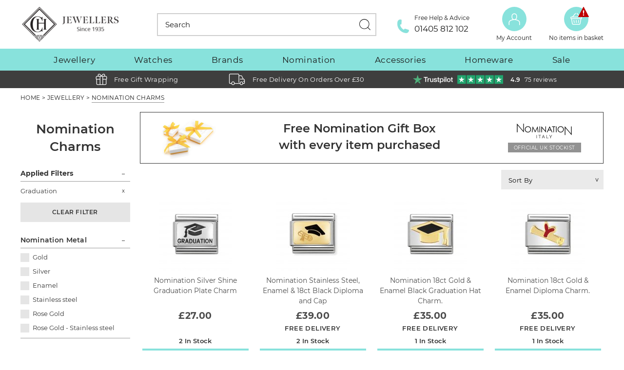

--- FILE ---
content_type: text/html; charset=ISO-8859-1
request_url: https://www.canterburyhousejewellers.co.uk/nomination2/graduation1/charms/
body_size: 12056
content:
<!DOCTYPE html PUBLIC "-//W3C//DTD XHTML 1.0 Strict//EN" "http://www.w3.org/TR/xhtml1/DTD/xhtml1-strict.dtd">
<html>
<head>	
	<title>Nomination Charms | Canterbury House Jewellers</title>
<meta name="robots" content="noindex" />

	<link rel="shortcut icon" href="/images/favicon.ico" type="image/x-icon" />
	<link rel="apple-touch-icon" href="/images/apple-touch-icon.png" />
	<link rel="apple-touch-icon" sizes="57x57" href="/images/apple-touch-icon-57x57.png" />
	<link rel="apple-touch-icon" sizes="72x72" href="/images/apple-touch-icon-72x72.png" />
	<link rel="apple-touch-icon" sizes="76x76" href="/images/apple-touch-icon-76x76.png" />
	<link rel="apple-touch-icon" sizes="114x114" href="/images/apple-touch-icon-114x114.png" />
	<link rel="apple-touch-icon" sizes="120x120" href="/images/apple-touch-icon-120x120.png" />
	<link rel="apple-touch-icon" sizes="144x144" href="/images/apple-touch-icon-144x144.png" />
	<link rel="apple-touch-icon" sizes="152x152" href="/images/apple-touch-icon-152x152.png" />
	<link rel="apple-touch-icon" sizes="180x180" href="/images/apple-touch-icon-180x180.png" />


<!-- Global site tag (gtag.js) - Google Analytics -->
<script async src="https://www.googletagmanager.com/gtag/js?id=G-1RN77ECKZC"></script>
<script>
  window.dataLayer = window.dataLayer || [];
  function gtag(){dataLayer.push(arguments);}
  gtag('js', new Date());
  gtag('config', 'G-1RN77ECKZC');
</script>

<script>
!function(f,b,e,v,n,t,s)
{if(f.fbq)return;n=f.fbq=function(){n.callMethod?
n.callMethod.apply(n,arguments):n.queue.push(arguments)};
if(!f._fbq)f._fbq=n;n.push=n;n.loaded=!0;n.version='2.0';
n.queue=[];t=b.createElement(e);t.async=!0;
t.src=v;s=b.getElementsByTagName(e)[0];
s.parentNode.insertBefore(t,s)}(window,document,'script',
'https://connect.facebook.net/en_US/fbevents.js');
fbq('init', '2778886335686857'); 
fbq('track', 'PageView');
fbq('track', 'Contact');
</script>
<noscript>
<img height="1" width="1" src="https://www.facebook.com/tr?id=2778886335686857&ev=PageView&noscript=1"/>
</noscript>
<!-- End Facebook Pixel Code -->


	<link rel="stylesheet" type="text/css" href="/style/default.css.php?version=1757927114" />

	<script type="text/javascript" src="/js/jquery-3.6.0.min.js.php"></script>
	<script type="text/javascript" src="/js/submit_form.js"></script>
	<script type="text/javascript" src="/js/menu.js?v=2"></script>
	<script type="text/javascript" src="/js/lib.js?version=1710233551"></script>
	<script type="text/javascript" src="/js/animation.js"></script>

	 <link rel="stylesheet" type="text/css" href="/style/filter.css.php?version=1632236630" />  <script type="text/javascript" src="/js/filter.js"></script>  <link rel="stylesheet" type="text/css" href="/style/jquery-ui.min.css.php" />  <link rel="stylesheet" type="text/css" href="/style/jquery-ui.structure.min.css.php" />  <link rel="stylesheet" type="text/css" href="/style/jquery-ui.theme.min.css.php" />  <script type="text/javascript" src="/js/jquery-ui.min.js"></script>  <script type="text/javascript" src="/js/jquery-ui-touch.min.js"></script> 
	 <script type="text/javascript" src="https://js.stripe.com/v3/"></script> 
	<script type="text/javascript">

		$(document).ready(function() {
			init2();
			fixColumns();
			checkFooter();
		});

		function onloadfunc() {
			init2();
			fixColumns("Remove");
			fixColumns();
		}

		window.onresize = onloadfunc;
	
	</script>

</head>

<body>

<div id="fade" class="black_overlay"></div>
<div id="log_res"></div>

<div id="page-wrapper" itemscope itemtype="http://schema.org/WebSite" class="medium">

	<link itemprop="isFamilyFriendly" href="http://schema.org/True" />

	<ssiadmin selected="No" phpsetvar="enableHeaderMessage" name="Enable Header Message" type="select" options="No,Yes"></ssiadmin>


	<div id="header-wrapper" itemscope itemtype="http://schema.org/Organization" itemref="copyright">
		
		<div id="header" class="fixed-width">

			<meta itemprop="image" content="/images/canterbury-house-jewellers.png" />

			<span itemprop="address" itemscope itemtype="https://schema.org/PostalAddress">
				<meta itemprop="streetAddress" content="24 Finkle Street" />
				<meta itemprop="addressLocality" content="Thorne" />
				<meta itemprop="addressRegion" content="Doncaster" />
				<meta itemprop="postalCode" content="DN8 5DE" />
				<meta itemprop="telephone" content="01405 812 102" />
				<meta itemprop="email" content="info@canterburyhousejewellers.co.uk" />
			</span>

			<div id="logo">
				<a itemprop="url" href="/">
					<img itemprop="logo" src="/images/ch-jewellers-logo.png" alt="Canterbury House Jewellers" border="0" srcset="/images/ch-jewellers-logo-retina.png 2x" />
				</a>
			</div>

			
			<meta itemprop="name" content="Canterbury House Ltd" />
			<meta itemprop="telephone" content="01405 812 102" />
			<meta content="info@canterburyhousejewellers.co.uk" itemprop="email" />

			<div id="header-right">

					
						<div id="search-wrapper">
	
							<div id="search-wrapper-inside">
					
								<form action="//www.canterburyhousejewellers.co.uk/" method="get" >				
									<table cellspacing="0" cellpadding="0" border="0">
										<tr>
											<td style="padding: 0px;" height="43">
												<input type="text" name="search" id="search" value="" />
											</td>
											<td align="center" width="28">
												<div id="clear-search" title="clear search"></div>
											</td>
											<td style="padding: 0px 0px 0px 0px">
												<input type="image" src="/images/header-search.png" alt="go" style="display: block; border-radius: 0px; width: 43px; height: 43px;" />
											</td>
										</tr>
									</table>
								</form>
					
							</div>		
	
						</div>
	
						
				<div id="header-icons" class="">

					<div id="header-basket" onclick="document.location='/basket/'">
	
						<div class="content">
															<a href="/basket/" onclick="return false;" class="emptyBasket">
									<span class="text">No items in basket</span>
									<span id="headerQuantity">0</span>
								</a>
													</div>
	
					</div>
		
					<div id="header-account" onclick="document.location='/login/'">
						<a href="/login/">My Account</a>
					</div>

				</div>

				<div id="header-contact" x-ms-format-detection="none">
					<div class="content">
						<span class="text">Free Help &amp; Advice</span>
						<span class="number" itemprop="telephone">01405 812 102</span>
					</div>
				</div>

			</div>

		</div>

	</div>	

	<div id="menu-wrapper">

		<div id="menu" class="fixed-width">

			<ul id="main-menu" itemscope itemtype="http://schema.org/SiteNavigationElement">

		<li class="  first  toplevel "><a itemprop="url"  href='/jewellery1/'>Jewellery</a>
<ul >
<li><ul>	<li class="  first "><a itemprop="url"  href='/bracelets/'>Bracelets</a></li>
	<li class=" "><a itemprop="url"  href='/necklets/'>Necklets</a></li>
	<li class=" "><a itemprop="url"  href='/charms/'>Charms</a></li>
	<li class=" "><a itemprop="url"  href='/rings/'>Rings</a></li>
	<li class=" "><a itemprop="url"  href='/earrings/'>Earrings</a></li>
	<li class=" "><a itemprop="url"  href='/pre-owned-second-hand/'>Pre Owned (Second Hand)</a></li>
	<li class=" "><a itemprop="url"  href='/pendants/'>Pendants</a></li>
	<li class=" "><a itemprop="url"  href='/for-him/'>For Him</a></li>
</ul></li></ul>
</li>
	<li class="  toplevel "><a itemprop="url"  href='/watches/'>Watches</a>
<ul >
<li><ul>	<li class="  first "><a itemprop="url"  href='/bulova-watches/'>Bulova Watches</a></li>
	<li class=" "><a itemprop="url"  href='/citizen-watches/'>Citizen watches</a></li>
	<li class=" "><a itemprop="url"  href='/bering-watches/'>Bering Watches</a></li>
	<li class=" "><a itemprop="url"  href='/limit-watches/'>Limit Watches</a></li>
	<li class=" "><a itemprop="url"  href='/superdry-unisex-watches/'>SuperDry Unisex Watches</a></li>
	<li class=" "><a itemprop="url"  href='/missguided-watches/'>Missguided Watches</a></li>
	<li class=" "><a itemprop="url"  href='/abbot-lyon/'>Abbot Lyon</a></li>
	<li class=" "><a itemprop="url"  href='/ben-sherman/'>Ben Sherman</a></li>
	<li class=" "><a itemprop="url"  href='/police-watches/'>Police Watches</a></li>
	<li class=" "><a itemprop="url"  href='/jaques-de-manoir1/'>Jacques Du Manoir</a></li>
</ul></li></ul>
</li>
	<li class="  toplevel "><a itemprop="url"  href='/brands/'>Brands</a>
<ul >
<li><ul>	<li class="  first "><a itemprop="url"  href='/d-for-diamond/'>D For Diamond</a></li>
	<li class=" "><a itemprop="url"  href='/coeur-de-lion/'>Coeur De Lion</a></li>
	<li class=" "><a itemprop="url"  href='/azendi/'>Azendi</a></li>
	<li class=" "><a itemprop="url"  href='/diamonfire/'>Diamonfire</a></li>
	<li class=" "><a itemprop="url"  href='/hot-diamonds/'>Hot Diamonds</a></li>
	<li class=" "><a itemprop="url"  href='/lucy-quartermaine/'>Lucy Quartermaine</a></li>
	<li class=" "><a itemprop="url"  href='/joma-bracelets/'>Joma Bracelets</a></li>
	<li class=" "><a itemprop="url"  href='/gents-unique-jewellery/'>Unique Jewellery Gents</a></li>
	<li class=" "><a itemprop="url"  href='/wild-and-wolf/'>Wild And Wolf</a></li>
	<li class=" "><a itemprop="url"  href='/fred-bennett1/'>Fred Bennett</a></li>
	<li class=" "><a itemprop="url"  href='/sass-belle1/'>Sass &amp; Belle</a></li>
	<li class=" "><a itemprop="url"  href='/fiorelli1/'>Fiorelli</a></li>
	<li class=" "><a itemprop="url"  href='/cath-kidston1/'>Cath Kidston</a></li>
	<li class=" "><a itemprop="url"  href='/thomas-sabio/'>Thomas SABO</a></li>
	<li class=" "><a itemprop="url"  href='/katie-loxtonm/'>Katie Loxton</a></li>
	<li class=" "><a itemprop="url"  href='/wrendale-designs/'>Wrendale Designs</a></li>
</ul></li></ul>
</li>
	<li class="  toplevel "><a itemprop="url"  href='/nomination2/charms/'>Nomination</a>
<ul >
<li class="nomination-wrapper"><ul>
			<li class="nomination-menu">

				<table width="100%" border="0" cellspacing="0" cellpadding="0">
					<tr>
						<td><div class="top title">Composable Charms</div></td>
						<td><div class="top sublink"><a href="/new-arrivals/">New Arrivals</a></div></td>
						<td><div class="top sublink"><a href="/nomination2/charms/">View All Charms</a></div></td>
						<td class="last"><div class="top title">Jewellery</div></td>
					</tr>
					<tr>
						<td>
							<div class="subtitle">By Material</div>
							<table width="100%" border="0" cellspacing="0" cellpadding="0">
								<tr><td><a href="/nomination2/enamel1/charms/">Enamel</a></td></tr><tr><td><a href="/nomination2/gold2/charms/">Gold</a></td></tr><tr><td><a href="/nomination2/gold-stainless-steel/charms/">Gold - Stainless steel</a></td></tr><tr><td><a href="/nomination2/rose-gold1/charms/">Rose Gold</a></td></tr><tr><td><a href="/nomination2/rose-gold-stainless-steel/charms/">Rose Gold - Stainless steel</a></td></tr><tr><td><a href="/nomination2/silver/charms/">Silver</a></td></tr><tr><td><a href="/nomination2/stainless-steel2/charms/">Stainless steel</a></td></tr>							</table>
						</td>
						<td>
							<div class="subtitle">By Occasion</div>
							<table width="100%" border="0" cellspacing="0" cellpadding="0">
								<tr><td><a href="/nomination2/anniversary/charms/">Anniversary</a></td></tr><tr><td><a href="/nomination2/birthday/charms/">Birthday</a></td></tr><tr><td><a href="/nomination2/christening/charms/">Christening</a></td></tr><tr><td><a href="/nomination2/christmas5/charms/">Christmas</a></td></tr><tr><td><a href="/nomination2/congratualtions/charms/">Congratualtions</a></td></tr><tr><td><a href="/nomination2/easter/charms/">Easter</a></td></tr><tr><td><a href="/nomination2/friendship1/charms/">Friendship</a></td></tr><tr><td><a href="/nomination2/graduation1/charms/">Graduation</a></td></tr><tr><td><a href="/nomination2/leaving/charms/">Leaving</a></td></tr><tr><td><a href="/nomination2/memorial/charms/">Memorial</a></td></tr><tr><td><a href="/nomination2/mothers-day1/charms/">Mothers Day</a></td></tr><tr><td><a href="/nomination2/new-born/charms/">New Born</a></td></tr><tr><td><a href="/nomination2/thank-you1/charms/">Thank You</a></td></tr><tr><td><a href="/nomination2/valentines/charms/">Valentines</a></td></tr><tr><td><a href="/nomination2/wedding/charms/">Wedding</a></td></tr>							</table>
						</td>
						<td>
							<div class="subtitle">By Theme</div>
							<table width="100%" border="0" cellspacing="0" cellpadding="0">
								<tr><td><a href="/nomination2/animals2/charms/">Animals</a></td><td><a href="/nomination2/messages-writings/charms/">Messages Writings</a></td></tr><tr><td><a href="/nomination2/birthstones1/charms/">Birthstones</a></td><td><a href="/nomination2/monuments-relief/charms/">Monuments Relief</a></td></tr><tr><td><a href="/nomination2/carnival1/charms/">Carnival</a></td><td><a href="/nomination2/music2/charms/">Music</a></td></tr><tr><td><a href="/nomination2/christmas2/charms/">Christmas</a></td><td><a href="/nomination2/nature-amp-flowers/charms/">Nature & Flowers</a></td></tr><tr><td><a href="/nomination2/composeable-links/charms/">Composeable Links</a></td><td><a href="/nomination2/numbers1/charms/">Numbers</a></td></tr><tr><td><a href="/nomination2/double-links1/charms/">Double Links</a></td><td><a href="/nomination2/one-for-me-one-for-you/charms/">One For Me One for You</a></td></tr><tr><td><a href="/nomination2/drop-charms/charms/">Drop CHARMS</a></td><td><a href="/nomination2/oxidised-plates/charms/">Oxidised (Plates)</a></td></tr><tr><td><a href="/nomination2/engraveable1/charms/">Engraveable</a></td><td><a href="/nomination2/pave4/charms/">Pave</a></td></tr><tr><td><a href="/nomination2/engraved-plates/charms/">Engraved Plates</a></td><td><a href="/nomination2/plates1/charms/">Plates</a></td></tr><tr><td><a href="/nomination2/everyday-life/charms/">Everyday Life</a></td><td><a href="/nomination2/relief1/charms/">Relief</a></td></tr><tr><td><a href="/nomination2/family/charms/">Family</a></td><td><a href="/nomination2/religion2/charms/">Religion</a></td></tr><tr><td><a href="/nomination2/fantasia3/charms/">Fantasia</a></td><td><a href="/nomination2/round-cages/charms/">Round Cages</a></td></tr><tr><td><a href="/nomination2/flags/charms/">Flags</a></td><td><a href="/nomination2/sports-amp-hobbies/charms/">Sports & Hobbies</a></td></tr><tr><td><a href="/nomination2/food-amp-drink/charms/">Food & Drink</a></td><td><a href="/nomination2/stone-set2/charms/">Stone Set</a></td></tr><tr><td><a href="/nomination2/friendship/charms/">Friendship</a></td><td><a href="/nomination2/symbols/charms/">Symbols</a></td></tr><tr><td><a href="/nomination2/good-luck2/charms/">Good Luck</a></td><td><a href="/nomination2/technology1/charms/">Technology</a></td></tr><tr><td><a href="/nomination2/halloween3/charms/">Halloween</a></td><td><a href="/nomination2/uk-symbols/charms/">UK Symbols</a></td></tr><tr><td><a href="/nomination2/happy-birthday/charms/">Happy Birthday</a></td><td><a href="/nomination2/world-wide/charms/">World Wide</a></td></tr><tr><td><a href="/nomination2/hearts-amp-love/charms/">Hearts & Love</a></td><td><a href="/nomination2/zodiacs1/charms/">Zodiacs</a></td></tr><tr><td><a href="/nomination2/initials1/charms/">Initials</a></td></tr>							</table>
						</td>
						<td class="last">
							<table width="100%" border="0" cellspacing="0" cellpadding="0">
								<tr><td><a href="/nomination-jewellery/">Nomination Jewellery</a></td></tr><tr><td><a href="/nomination-bracelets/">Nomination Bracelets</a></td></tr><tr><td><a href="/nomination-necklets/">Nomination Necklets</a></td></tr><tr><td><a href="/nomination-earrings/">Nomination Earrings</a></td></tr><tr><td><a href="/nomination-watches/">Nomination Watches</a></td></tr><tr><td><a href="/composeable-starter-classic/">Composeable Starter Classic</a></td></tr><tr><td><a href="/accessories/">Accessories</a></td></tr><tr><td><a href="/gents-jewellery/">Gents Jewellery</a></td></tr>							</table>
						</td>
					</tr>
					
				</table>

			</li>

			</ul></li></ul>
</li>
	<li class="  toplevel "><a itemprop="url"  href='/ladies-accessories/'>Accessories</a>
<ul >
<li><ul>	<li class="  first "><a itemprop="url"  href='/leather-handbags/'>Leather Handbags</a></li>
	<li class=" "><a itemprop="url"  href='/handbags/'>Handbags</a></li>
	<li class=" "><a itemprop="url"  href='/purse-clutch/'>Purse / Clutch</a></li>
	<li class=" "><a itemprop="url"  href='/scarves/'>Scarves</a></li>
	<li class=" "><a itemprop="url"  href='/gloves/'>Gloves</a></li>
	<li class=" "><a itemprop="url"  href='/katie-loxton/'>Katie Loxton</a></li>
</ul></li></ul>
</li>
	<li class="  toplevel "><a itemprop="url"  href='/homeware/'>Homeware</a>
<ul >
<li><ul>	<li class="  first "><a itemprop="url"  href='/christmas-decorations/'>Christmas Decorations</a></li>
	<li class=" "><a itemprop="url"  href='/photo-frames/'>Photo Frames</a></li>
	<li class=" "><a itemprop="url"  href='/glasses/'>Glasses</a></li>
	<li class=" "><a itemprop="url"  href='/vases/'>Vases</a></li>
	<li class=" "><a itemprop="url"  href='/planters/'>Planters</a></li>
	<li class=" "><a itemprop="url"  href='/candles/'>Candles</a></li>
	<li class=" "><a itemprop="url"  href='/mugs-amp-teapots/'>Mugs &amp; Teapots</a></li>
	<li class=" "><a itemprop="url"  href='/original-gluggle-jugs/'>Original Gluggle Jugs</a></li>
	<li class=" "><a itemprop="url"  href='/jugs/'>Jugs</a></li>
	<li class=" "><a itemprop="url"  href='/figurines/'>Figurines</a></li>
	<li class=" "><a itemprop="url"  href='/plates-flatware/'>Plates | Flatware</a></li>
	<li class=" "><a itemprop="url"  href='/childrens-gifts/'>Children's Gifts</a></li>
</ul></li></ul>
</li>
	<li class="  last  toplevel "><a itemprop="url"  href='/sale-items/'>Sale</a></li>

</ul>


        <script type="text/javascript">

                menu_init("main-menu","mouseover");

        </script>
<ssiadmin name="Trust Pilot Rating" text="4.9" phpsetvar="review_rating" type="text"></ssiadmin>
<ssiadmin text="75" name="Trust Pilot Reviews" phpsetvar="review_totals" type="text"></ssiadmin>

		</div>

	</div>

	<div id="delivery-banner">
		<div class="fixed-width">
			<span class="gift">Free Gift Wrapping</span>
			<span class="delivery">Free Delivery On Orders Over &pound;30</span>
			<span class="rating">
				<a href="https://www.trustpilot.com/review/canterburyhousejewellers.co.uk" target="_blank">
					<img src="/images/trustpilot-logo.png" alt="trust pilot" border="0" />
					<b>4.9</b> 75 reviews
				</a>
			</span>
		</div>
	</div>

	<div id="body-wrapper">

		<div id="bread-crumb" class="fixed-width category" itemscope itemtype="http://schema.org/BreadcrumbList"><span itemprop="itemListElement" itemscope itemtype="http://schema.org/ListItem"><a itemprop="item" href="/"><span itemprop="name">Home</span></a><meta itemprop="position" content="1" /></span> > <span itemprop="itemListElement" itemscope itemtype="http://schema.org/ListItem"><a itemprop="item" href="/jewellery1/"><span itemprop="name">Jewellery</span></a><meta itemprop="position" content="2" /></span> &gt; <span itemprop="itemListElement" itemscope itemtype="http://schema.org/ListItem"><a itemprop="item" href="/nomination2/charms/" class="breadcrumb-last"><span itemprop="name">Nomination Charms</span></a><meta itemprop="position" content="3" /></span></div><div id="body" class="fixed-width category">
				<div id="nomination-cat-description">

					<div class="title">

						<h1>
							Nomination Charms						</h1>

					</div>

					
						<div class="banner">

							<div class="gifting">

								<div class="image">
									<img src="/images/nomination-logo-small.png" alt="Nomination" srcset="/images/nomination-logo-small-moreinfo.png 2x">
									<div class="stockist">Official UK Stockist</div>
								</div>

								<div class="message-wrapper">

									<div class="message">

										<div class="packaging">
											<img src="/images/gift-box-nomination.jpg" alt="Free Nomination Gift Box with every item purchased" style="height: 90px; width: auto; margin: 0 auto; padding-top: 5px;" />
										</div>

										<div class="txt">
											Free Nomination Gift Box<br /> with every item purchased
										</div>

									</div>

								</div>

								<div class="clear-inline"></div>

							</div>

						</div>

					
				</div>

				
			<div id="left-column">

				<div id="filter-wrapper">
				<div id="selected-filters-wrapper">
					<div class="title" onclick="$('#selected-filters-wrapper').toggleClass('close');">Applied Filters</div>
					<div id="selected-filters"></div>
					<div class="button" onclick="clearAllFilters('filter-wrapper');">Clear Filter</div>
				</div>

				<div id="filter-wrapper"><div id="cat-filter"><form action="/cat-filter-results.phtml" method="post" name="cat-filter-form" id="cat-filter-form"><div class="filter-box"><div class="filter-title">Nomination Metal </div><div class="filter-options" id="filter-options-23"><div class="filter-option"><label for="filter24"><input  id="filter24" type="checkbox" name="filter[23][]" id="filter-option-24" value="24" onchange="submit_filters('cat-filter-form','24','cat','');" /><span class="checkboxBox"></span><div class="labelText"><span>Gold</span></div><div style="clear: left; height: 8px; overflow: hidden;"></div></label></div><div class="filter-option"><label for="filter48"><input  id="filter48" type="checkbox" name="filter[23][]" id="filter-option-48" value="48" onchange="submit_filters('cat-filter-form','48','cat','');" /><span class="checkboxBox"></span><div class="labelText"><span>Silver</span></div><div style="clear: left; height: 8px; overflow: hidden;"></div></label></div><div class="filter-option"><label for="filter90"><input  id="filter90" type="checkbox" name="filter[23][]" id="filter-option-90" value="90" onchange="submit_filters('cat-filter-form','90','cat','');" /><span class="checkboxBox"></span><div class="labelText"><span>Enamel</span></div><div style="clear: left; height: 8px; overflow: hidden;"></div></label></div><div class="filter-option"><label for="filter232"><input  id="filter232" type="checkbox" name="filter[23][]" id="filter-option-232" value="232" onchange="submit_filters('cat-filter-form','232','cat','');" /><span class="checkboxBox"></span><div class="labelText"><span>Stainless steel</span></div><div style="clear: left; height: 8px; overflow: hidden;"></div></label></div><div class="filter-option"><label for="filter272"><input  id="filter272" type="checkbox" name="filter[23][]" id="filter-option-272" value="272" onchange="submit_filters('cat-filter-form','272','cat','');" /><span class="checkboxBox"></span><div class="labelText"><span>Rose Gold</span></div><div style="clear: left; height: 8px; overflow: hidden;"></div></label></div><div class="filter-option"><label for="filter559"><input  id="filter559" type="checkbox" name="filter[23][]" id="filter-option-559" value="559" onchange="submit_filters('cat-filter-form','559','cat','');" /><span class="checkboxBox"></span><div class="labelText"><span>Rose Gold - Stainless steel</span></div><div style="clear: left; height: 8px; overflow: hidden;"></div></label></div><div style="clear: left; height: 0px; overflow: hidden;"></div></div></div><div class="filter-controls-wrapper"></div><div class="filter-box"><div class="filter-title">Jewellery Gemstone</div><div class="filter-options fade" id="filter-options-339"><div class="filter-option"><label for="filter340"><input  id="filter340" type="checkbox" name="filter[339][]" id="filter-option-340" value="340" onchange="submit_filters('cat-filter-form','340','cat','');" /><span class="checkboxBox"></span><div class="labelText"><span>Cubic Zirconia</span></div><div style="clear: left; height: 8px; overflow: hidden;"></div></label></div><div class="filter-option"><label for="filter1956"><input  id="filter1956" type="checkbox" name="filter[339][]" id="filter-option-1956" value="1956" onchange="submit_filters('cat-filter-form','1956','cat','');" /><span class="checkboxBox"></span><div class="labelText"><span>Ruby</span></div><div style="clear: left; height: 8px; overflow: hidden;"></div></label></div><div class="filter-option"><label for="filter484"><input  id="filter484" type="checkbox" name="filter[339][]" id="filter-option-484" value="484" onchange="submit_filters('cat-filter-form','484','cat','');" /><span class="checkboxBox"></span><div class="labelText"><span>Amethyst</span></div><div style="clear: left; height: 8px; overflow: hidden;"></div></label></div><div class="filter-option"><label for="filter693"><input  id="filter693" type="checkbox" name="filter[339][]" id="filter-option-693" value="693" onchange="submit_filters('cat-filter-form','693','cat','');" /><span class="checkboxBox"></span><div class="labelText"><span>Sapphire</span></div><div style="clear: left; height: 8px; overflow: hidden;"></div></label></div><div class="filter-option"><label for="filter420"><input  id="filter420" type="checkbox" name="filter[339][]" id="filter-option-420" value="420" onchange="submit_filters('cat-filter-form','420','cat','');" /><span class="checkboxBox"></span><div class="labelText"><span>Peridot</span></div><div style="clear: left; height: 8px; overflow: hidden;"></div></label></div><div class="filter-option"><label for="filter422"><input  id="filter422" type="checkbox" name="filter[339][]" id="filter-option-422" value="422" onchange="submit_filters('cat-filter-form','422','cat','');" /><span class="checkboxBox"></span><div class="labelText"><span>Opal</span></div><div style="clear: left; height: 8px; overflow: hidden;"></div></label></div><div class="filter-option"><label for="filter780"><input  id="filter780" type="checkbox" name="filter[339][]" id="filter-option-780" value="780" onchange="submit_filters('cat-filter-form','780','cat','');" /><span class="checkboxBox"></span><div class="labelText"><span>Turquoise</span></div><div style="clear: left; height: 8px; overflow: hidden;"></div></label></div><div class="filter-option"><label for="filter777"><input  id="filter777" type="checkbox" name="filter[339][]" id="filter-option-777" value="777" onchange="submit_filters('cat-filter-form','777','cat','');" /><span class="checkboxBox"></span><div class="labelText"><span>Tigers Eye</span></div><div style="clear: left; height: 8px; overflow: hidden;"></div></label></div><div class="filter-option"><label for="filter779"><input  id="filter779" type="checkbox" name="filter[339][]" id="filter-option-779" value="779" onchange="submit_filters('cat-filter-form','779','cat','');" /><span class="checkboxBox"></span><div class="labelText"><span>Malachite</span></div><div style="clear: left; height: 8px; overflow: hidden;"></div></label></div><div class="filter-option"><label for="filter476"><input  id="filter476" type="checkbox" name="filter[339][]" id="filter-option-476" value="476" onchange="submit_filters('cat-filter-form','476','cat','');" /><span class="checkboxBox"></span><div class="labelText"><span>Mother of Pearl</span></div><div style="clear: left; height: 8px; overflow: hidden;"></div></label></div><div class="filter-option"><label for="filter1986"><input  id="filter1986" type="checkbox" name="filter[339][]" id="filter-option-1986" value="1986" onchange="submit_filters('cat-filter-form','1986','cat','');" /><span class="checkboxBox"></span><div class="labelText"><span>Aventurine</span></div><div style="clear: left; height: 8px; overflow: hidden;"></div></label></div><div style="clear: left; height: 0px; overflow: hidden;"></div></div><div class="filter-fade"></div></div><div class="filter-controls-wrapper"><div class="filter-view-all" onclick="viewAllFilters('filter-options-339', this);">View All</div></div><div class="filter-box"><div class="filter-title">Theme</div><div class="filter-options fade" id="filter-options-27"><div class="filter-option"><label for="filter28"><input  id="filter28" type="checkbox" name="filter[27][]" id="filter-option-28" value="28" onchange="submit_filters('cat-filter-form','28','cat','');" /><span class="checkboxBox"></span><div class="labelText"><span>Initials</span></div><div style="clear: left; height: 8px; overflow: hidden;"></div></label></div><div class="filter-option"><label for="filter33"><input  id="filter33" type="checkbox" name="filter[27][]" id="filter-option-33" value="33" onchange="submit_filters('cat-filter-form','33','cat','');" /><span class="checkboxBox"></span><div class="labelText"><span>Zodiacs</span></div><div style="clear: left; height: 8px; overflow: hidden;"></div></label></div><div class="filter-option"><label for="filter81"><input  id="filter81" type="checkbox" name="filter[27][]" id="filter-option-81" value="81" onchange="submit_filters('cat-filter-form','81','cat','');" /><span class="checkboxBox"></span><div class="labelText"><span>Hearts &amp; Love</span></div><div style="clear: left; height: 8px; overflow: hidden;"></div></label></div><div class="filter-option"><label for="filter59"><input  id="filter59" type="checkbox" name="filter[27][]" id="filter-option-59" value="59" onchange="submit_filters('cat-filter-form','59','cat','');" /><span class="checkboxBox"></span><div class="labelText"><span>Religion</span></div><div style="clear: left; height: 8px; overflow: hidden;"></div></label></div><div class="filter-option"><label for="filter295"><input  id="filter295" type="checkbox" name="filter[27][]" id="filter-option-295" value="295" onchange="submit_filters('cat-filter-form','295','cat','');" /><span class="checkboxBox"></span><div class="labelText"><span>Christmas</span></div><div style="clear: left; height: 8px; overflow: hidden;"></div></label></div><div class="filter-option"><label for="filter65"><input  id="filter65" type="checkbox" name="filter[27][]" id="filter-option-65" value="65" onchange="submit_filters('cat-filter-form','65','cat','');" /><span class="checkboxBox"></span><div class="labelText"><span>Messages Writings</span></div><div style="clear: left; height: 8px; overflow: hidden;"></div></label></div><div class="filter-option"><label for="filter86"><input  id="filter86" type="checkbox" name="filter[27][]" id="filter-option-86" value="86" onchange="submit_filters('cat-filter-form','86','cat','');" /><span class="checkboxBox"></span><div class="labelText"><span>Everyday Life</span></div><div style="clear: left; height: 8px; overflow: hidden;"></div></label></div><div class="filter-option"><label for="filter220"><input  id="filter220" type="checkbox" name="filter[27][]" id="filter-option-220" value="220" onchange="submit_filters('cat-filter-form','220','cat','');" /><span class="checkboxBox"></span><div class="labelText"><span>Symbols</span></div><div style="clear: left; height: 8px; overflow: hidden;"></div></label></div><div class="filter-option"><label for="filter91"><input  id="filter91" type="checkbox" name="filter[27][]" id="filter-option-91" value="91" onchange="submit_filters('cat-filter-form','91','cat','');" /><span class="checkboxBox"></span><div class="labelText"><span>Sports &amp; Hobbies</span></div><div style="clear: left; height: 8px; overflow: hidden;"></div></label></div><div class="filter-option"><label for="filter118"><input  id="filter118" type="checkbox" name="filter[27][]" id="filter-option-118" value="118" onchange="submit_filters('cat-filter-form','118','cat','');" /><span class="checkboxBox"></span><div class="labelText"><span>Animals</span></div><div style="clear: left; height: 8px; overflow: hidden;"></div></label></div><div class="filter-option"><label for="filter123"><input  id="filter123" type="checkbox" name="filter[27][]" id="filter-option-123" value="123" onchange="submit_filters('cat-filter-form','123','cat','');" /><span class="checkboxBox"></span><div class="labelText"><span>Nature &amp; Flowers</span></div><div style="clear: left; height: 8px; overflow: hidden;"></div></label></div><div class="filter-option"><label for="filter139"><input  id="filter139" type="checkbox" name="filter[27][]" id="filter-option-139" value="139" onchange="submit_filters('cat-filter-form','139','cat','');" /><span class="checkboxBox"></span><div class="labelText"><span>Family</span></div><div style="clear: left; height: 8px; overflow: hidden;"></div></label></div><div class="filter-option"><label for="filter151"><input  id="filter151" type="checkbox" name="filter[27][]" id="filter-option-151" value="151" onchange="submit_filters('cat-filter-form','151','cat','');" /><span class="checkboxBox"></span><div class="labelText"><span>Stone Set</span></div><div style="clear: left; height: 8px; overflow: hidden;"></div></label></div><div class="filter-option"><label for="filter177"><input  id="filter177" type="checkbox" name="filter[27][]" id="filter-option-177" value="177" onchange="submit_filters('cat-filter-form','177','cat','');" /><span class="checkboxBox"></span><div class="labelText"><span>Friendship</span></div><div style="clear: left; height: 8px; overflow: hidden;"></div></label></div><div class="filter-option"><label for="filter225"><input  id="filter225" type="checkbox" name="filter[27][]" id="filter-option-225" value="225" onchange="submit_filters('cat-filter-form','225','cat','');" /><span class="checkboxBox"></span><div class="labelText"><span>Happy Birthday</span></div><div style="clear: left; height: 8px; overflow: hidden;"></div></label></div><div class="filter-option"><label for="filter192"><input  id="filter192" type="checkbox" name="filter[27][]" id="filter-option-192" value="192" onchange="submit_filters('cat-filter-form','192','cat','');" /><span class="checkboxBox"></span><div class="labelText"><span>Good Luck</span></div><div style="clear: left; height: 8px; overflow: hidden;"></div></label></div><div class="filter-option"><label for="filter205"><input  id="filter205" type="checkbox" name="filter[27][]" id="filter-option-205" value="205" onchange="submit_filters('cat-filter-form','205','cat','');" /><span class="checkboxBox"></span><div class="labelText"><span>Flags</span></div><div style="clear: left; height: 8px; overflow: hidden;"></div></label></div><div class="filter-option"><label for="filter276"><input  id="filter276" type="checkbox" name="filter[27][]" id="filter-option-276" value="276" onchange="submit_filters('cat-filter-form','276','cat','');" /><span class="checkboxBox"></span><div class="labelText"><span>Composeable Links</span></div><div style="clear: left; height: 8px; overflow: hidden;"></div></label></div><div class="filter-option"><label for="filter126"><input  id="filter126" type="checkbox" name="filter[27][]" id="filter-option-126" value="126" onchange="submit_filters('cat-filter-form','126','cat','');" /><span class="checkboxBox"></span><div class="labelText"><span>Food &amp; Drink</span></div><div style="clear: left; height: 8px; overflow: hidden;"></div></label></div><div class="filter-option"><label for="filter281"><input  id="filter281" type="checkbox" name="filter[27][]" id="filter-option-281" value="281" onchange="submit_filters('cat-filter-form','281','cat','');" /><span class="checkboxBox"></span><div class="labelText"><span>Numbers</span></div><div style="clear: left; height: 8px; overflow: hidden;"></div></label></div><div class="filter-option"><label for="filter299"><input  id="filter299" type="checkbox" name="filter[27][]" id="filter-option-299" value="299" onchange="submit_filters('cat-filter-form','299','cat','');" /><span class="checkboxBox"></span><div class="labelText"><span>Double Links</span></div><div style="clear: left; height: 8px; overflow: hidden;"></div></label></div><div class="filter-option"><label for="filter128"><input  id="filter128" type="checkbox" name="filter[27][]" id="filter-option-128" value="128" onchange="submit_filters('cat-filter-form','128','cat','');" /><span class="checkboxBox"></span><div class="labelText"><span>Music</span></div><div style="clear: left; height: 8px; overflow: hidden;"></div></label></div><div class="filter-option"><label for="filter396"><input  id="filter396" type="checkbox" name="filter[27][]" id="filter-option-396" value="396" onchange="submit_filters('cat-filter-form','396','cat','');" /><span class="checkboxBox"></span><div class="labelText"><span>Birthstones</span></div><div style="clear: left; height: 8px; overflow: hidden;"></div></label></div><div class="filter-option"><label for="filter598"><input  id="filter598" type="checkbox" name="filter[27][]" id="filter-option-598" value="598" onchange="submit_filters('cat-filter-form','598','cat','');" /><span class="checkboxBox"></span><div class="labelText"><span>Engraved Plates</span></div><div style="clear: left; height: 8px; overflow: hidden;"></div></label></div><div class="filter-option"><label for="filter646"><input  id="filter646" type="checkbox" name="filter[27][]" id="filter-option-646" value="646" onchange="submit_filters('cat-filter-form','646','cat','');" /><span class="checkboxBox"></span><div class="labelText"><span>Oxidised (Plates)</span></div><div style="clear: left; height: 8px; overflow: hidden;"></div></label></div><div class="filter-option"><label for="filter921"><input  id="filter921" type="checkbox" name="filter[27][]" id="filter-option-921" value="921" onchange="submit_filters('cat-filter-form','921','cat','');" /><span class="checkboxBox"></span><div class="labelText"><span>Technology</span></div><div style="clear: left; height: 8px; overflow: hidden;"></div></label></div><div class="filter-option"><label for="filter1044"><input  id="filter1044" type="checkbox" name="filter[27][]" id="filter-option-1044" value="1044" onchange="submit_filters('cat-filter-form','1044','cat','');" /><span class="checkboxBox"></span><div class="labelText"><span>Pave</span></div><div style="clear: left; height: 8px; overflow: hidden;"></div></label></div><div class="filter-option"><label for="filter200"><input  id="filter200" type="checkbox" name="filter[27][]" id="filter-option-200" value="200" onchange="submit_filters('cat-filter-form','200','cat','');" /><span class="checkboxBox"></span><div class="labelText"><span>World Wide</span></div><div style="clear: left; height: 8px; overflow: hidden;"></div></label></div><div class="filter-option"><label for="filter239"><input  id="filter239" type="checkbox" name="filter[27][]" id="filter-option-239" value="239" onchange="submit_filters('cat-filter-form','239','cat','');" /><span class="checkboxBox"></span><div class="labelText"><span>Relief</span></div><div style="clear: left; height: 8px; overflow: hidden;"></div></label></div><div class="filter-option"><label for="filter1168"><input  id="filter1168" type="checkbox" name="filter[27][]" id="filter-option-1168" value="1168" onchange="submit_filters('cat-filter-form','1168','cat','');" /><span class="checkboxBox"></span><div class="labelText"><span>Drop CHARMS</span></div><div style="clear: left; height: 8px; overflow: hidden;"></div></label></div><div class="filter-option"><label for="filter1340"><input  id="filter1340" type="checkbox" name="filter[27][]" id="filter-option-1340" value="1340" onchange="submit_filters('cat-filter-form','1340','cat','');" /><span class="checkboxBox"></span><div class="labelText"><span>Plates</span></div><div style="clear: left; height: 8px; overflow: hidden;"></div></label></div><div class="filter-option"><label for="filter1320"><input  id="filter1320" type="checkbox" name="filter[27][]" id="filter-option-1320" value="1320" onchange="submit_filters('cat-filter-form','1320','cat','');" /><span class="checkboxBox"></span><div class="labelText"><span>Fantasia</span></div><div style="clear: left; height: 8px; overflow: hidden;"></div></label></div><div class="filter-option"><label for="filter1464"><input  id="filter1464" type="checkbox" name="filter[27][]" id="filter-option-1464" value="1464" onchange="submit_filters('cat-filter-form','1464','cat','');" /><span class="checkboxBox"></span><div class="labelText"><span>Monuments Relief</span></div><div style="clear: left; height: 8px; overflow: hidden;"></div></label></div><div class="filter-option"><label for="filter1470"><input  id="filter1470" type="checkbox" name="filter[27][]" id="filter-option-1470" value="1470" onchange="submit_filters('cat-filter-form','1470','cat','');" /><span class="checkboxBox"></span><div class="labelText"><span>UK Symbols</span></div><div style="clear: left; height: 8px; overflow: hidden;"></div></label></div><div class="filter-option"><label for="filter741"><input  id="filter741" type="checkbox" name="filter[27][]" id="filter-option-741" value="741" onchange="submit_filters('cat-filter-form','741','cat','');" /><span class="checkboxBox"></span><div class="labelText"><span>Round Cages</span></div><div style="clear: left; height: 8px; overflow: hidden;"></div></label></div><div class="filter-option"><label for="filter1970"><input  id="filter1970" type="checkbox" name="filter[27][]" id="filter-option-1970" value="1970" onchange="submit_filters('cat-filter-form','1970','cat','');" /><span class="checkboxBox"></span><div class="labelText"><span>Engraveable</span></div><div style="clear: left; height: 8px; overflow: hidden;"></div></label></div><div class="filter-option"><label for="filter1162"><input  id="filter1162" type="checkbox" name="filter[27][]" id="filter-option-1162" value="1162" onchange="submit_filters('cat-filter-form','1162','cat','');" /><span class="checkboxBox"></span><div class="labelText"><span>Halloween</span></div><div style="clear: left; height: 8px; overflow: hidden;"></div></label></div><div class="filter-option"><label for="filter1969"><input  id="filter1969" type="checkbox" name="filter[27][]" id="filter-option-1969" value="1969" onchange="submit_filters('cat-filter-form','1969','cat','');" /><span class="checkboxBox"></span><div class="labelText"><span>One For Me One for You</span></div><div style="clear: left; height: 8px; overflow: hidden;"></div></label></div><div class="filter-option"><label for="filter1978"><input  id="filter1978" type="checkbox" name="filter[27][]" id="filter-option-1978" value="1978" onchange="submit_filters('cat-filter-form','1978','cat','');" /><span class="checkboxBox"></span><div class="labelText"><span>Carnival</span></div><div style="clear: left; height: 8px; overflow: hidden;"></div></label></div><div style="clear: left; height: 0px; overflow: hidden;"></div></div><div class="filter-fade"></div></div><div class="filter-controls-wrapper"><div class="filter-view-all" onclick="viewAllFilters('filter-options-27', this);">View All</div></div><div class="filter-box"><div class="filter-title">Gender</div><div class="filter-options" id="filter-options-168"><div class="filter-option"><label for="filter290"><input  id="filter290" type="checkbox" name="filter[168][]" id="filter-option-290" value="290" onchange="submit_filters('cat-filter-form','290','cat','');" /><span class="checkboxBox"></span><div class="labelText"><span>Male</span></div><div style="clear: left; height: 8px; overflow: hidden;"></div></label></div><div class="filter-option"><label for="filter368"><input  id="filter368" type="checkbox" name="filter[168][]" id="filter-option-368" value="368" onchange="submit_filters('cat-filter-form','368','cat','');" /><span class="checkboxBox"></span><div class="labelText"><span>Unisex</span></div><div style="clear: left; height: 8px; overflow: hidden;"></div></label></div><div style="clear: left; height: 0px; overflow: hidden;"></div></div></div><div class="filter-controls-wrapper"></div><div class="filter-box"><div class="filter-title">Occasion</div><div class="filter-options fade" id="filter-options-60"><div class="filter-option"><label for="filter311"><input  id="filter311" type="checkbox" name="filter[60][]" id="filter-option-311" value="311" onchange="submit_filters('cat-filter-form','311','cat','');" /><span class="checkboxBox"></span><div class="labelText"><span>Valentines</span></div><div style="clear: left; height: 8px; overflow: hidden;"></div></label></div><div class="filter-option"><label for="filter268"><input  id="filter268" type="checkbox" name="filter[60][]" id="filter-option-268" value="268" onchange="submit_filters('cat-filter-form','268','cat','');" /><span class="checkboxBox"></span><div class="labelText"><span>Wedding</span></div><div style="clear: left; height: 8px; overflow: hidden;"></div></label></div><div class="filter-option"><label for="filter94"><input  id="filter94" type="checkbox" name="filter[60][]" id="filter-option-94" value="94" onchange="submit_filters('cat-filter-form','94','cat','');" /><span class="checkboxBox"></span><div class="labelText"><span>Birthday</span></div><div style="clear: left; height: 8px; overflow: hidden;"></div></label></div><div class="filter-option"><label for="filter61"><input  id="filter61" type="checkbox" name="filter[60][]" id="filter-option-61" value="61" onchange="submit_filters('cat-filter-form','61','cat','');" /><span class="checkboxBox"></span><div class="labelText"><span>Christening</span></div><div style="clear: left; height: 8px; overflow: hidden;"></div></label></div><div class="filter-option"><label for="filter267"><input  id="filter267" type="checkbox" name="filter[60][]" id="filter-option-267" value="267" onchange="submit_filters('cat-filter-form','267','cat','');" /><span class="checkboxBox"></span><div class="labelText"><span>Anniversary</span></div><div style="clear: left; height: 8px; overflow: hidden;"></div></label></div><div class="filter-option"><label for="filter730"><input  id="filter730" type="checkbox" name="filter[60][]" id="filter-option-730" value="730" onchange="submit_filters('cat-filter-form','730','cat','');" /><span class="checkboxBox"></span><div class="labelText"><span>Friendship</span></div><div style="clear: left; height: 8px; overflow: hidden;"></div></label></div><div class="filter-option"><label for="filter71"><input  id="filter71" type="checkbox" name="filter[60][]" id="filter-option-71" value="71" onchange="submit_filters('cat-filter-form','71','cat','');" /><span class="checkboxBox"></span><div class="labelText"><span>Memorial</span></div><div style="clear: left; height: 8px; overflow: hidden;"></div></label></div><div class="filter-option"><label for="filter193"><input  id="filter193" type="checkbox" name="filter[60][]" id="filter-option-193" value="193" onchange="submit_filters('cat-filter-form','193','cat','');" /><span class="checkboxBox"></span><div class="labelText"><span>Leaving</span></div><div style="clear: left; height: 8px; overflow: hidden;"></div></label></div><div class="filter-option"><label for="filter317"><input  id="filter317" type="checkbox" name="filter[60][]" id="filter-option-317" value="317" onchange="submit_filters('cat-filter-form','317','cat','');" /><span class="checkboxBox"></span><div class="labelText"><span>Congratualtions</span></div><div style="clear: left; height: 8px; overflow: hidden;"></div></label></div><div class="filter-option"><label for="filter1967"><input  id="filter1967" type="checkbox" name="filter[60][]" id="filter-option-1967" value="1967" onchange="submit_filters('cat-filter-form','1967','cat','');" /><span class="checkboxBox"></span><div class="labelText"><span>Thank You</span></div><div style="clear: left; height: 8px; overflow: hidden;"></div></label></div><div class="filter-option"><label for="filter1968"><input  id="filter1968" type="checkbox" name="filter[60][]" id="filter-option-1968" value="1968" onchange="submit_filters('cat-filter-form','1968','cat','');" /><span class="checkboxBox"></span><div class="labelText"><span>New Born</span></div><div style="clear: left; height: 8px; overflow: hidden;"></div></label></div><div class="filter-option"><label for="filter1345"><input  checked  id="filter1345" type="checkbox" name="filter[60][]" id="filter-option-1345" value="1345" onchange="submit_filters('cat-filter-form','1345','cat','');" /><span class="checkboxBox"></span><div class="labelText"><span>Graduation</span></div><div style="clear: left; height: 8px; overflow: hidden;"></div></label></div><div class="filter-option"><label for="filter1317"><input  id="filter1317" type="checkbox" name="filter[60][]" id="filter-option-1317" value="1317" onchange="submit_filters('cat-filter-form','1317','cat','');" /><span class="checkboxBox"></span><div class="labelText"><span>Easter</span></div><div style="clear: left; height: 8px; overflow: hidden;"></div></label></div><div class="filter-option"><label for="filter1979"><input  id="filter1979" type="checkbox" name="filter[60][]" id="filter-option-1979" value="1979" onchange="submit_filters('cat-filter-form','1979','cat','');" /><span class="checkboxBox"></span><div class="labelText"><span>Mothers Day</span></div><div style="clear: left; height: 8px; overflow: hidden;"></div></label></div><div class="filter-option"><label for="filter2089"><input  id="filter2089" type="checkbox" name="filter[60][]" id="filter-option-2089" value="2089" onchange="submit_filters('cat-filter-form','2089','cat','');" /><span class="checkboxBox"></span><div class="labelText"><span>Christmas</span></div><div style="clear: left; height: 8px; overflow: hidden;"></div></label></div><div style="clear: left; height: 0px; overflow: hidden;"></div></div><div class="filter-fade"></div></div><div class="filter-controls-wrapper"><div class="filter-view-all" onclick="viewAllFilters('filter-options-60', this);">View All</div></div><div class="filter-box"><div class="filter-title">Colour</div><div class="filter-options" id="filter-options-170"><div class="filter-option"><label for="filter171"><input  id="filter171" type="checkbox" name="filter[170][]" id="filter-option-171" value="171" onchange="submit_filters('cat-filter-form','171','cat','');" /><span class="checkboxBox"></span><div class="labelText"><span>Silver</span></div><div style="clear: left; height: 8px; overflow: hidden;"></div></label></div><div class="filter-option"><label for="filter419"><input  id="filter419" type="checkbox" name="filter[170][]" id="filter-option-419" value="419" onchange="submit_filters('cat-filter-form','419','cat','');" /><span class="checkboxBox"></span><div class="labelText"><span>White</span></div><div style="clear: left; height: 8px; overflow: hidden;"></div></label></div><div class="filter-option"><label for="filter417"><input  id="filter417" type="checkbox" name="filter[170][]" id="filter-option-417" value="417" onchange="submit_filters('cat-filter-form','417','cat','');" /><span class="checkboxBox"></span><div class="labelText"><span>Red</span></div><div style="clear: left; height: 8px; overflow: hidden;"></div></label></div><div class="filter-option"><label for="filter374"><input  id="filter374" type="checkbox" name="filter[170][]" id="filter-option-374" value="374" onchange="submit_filters('cat-filter-form','374','cat','');" /><span class="checkboxBox"></span><div class="labelText"><span>Blue</span></div><div style="clear: left; height: 8px; overflow: hidden;"></div></label></div><div class="filter-option"><label for="filter680"><input  id="filter680" type="checkbox" name="filter[170][]" id="filter-option-680" value="680" onchange="submit_filters('cat-filter-form','680','cat','');" /><span class="checkboxBox"></span><div class="labelText"><span>Green</span></div><div style="clear: left; height: 8px; overflow: hidden;"></div></label></div><div class="filter-option"><label for="filter409"><input  id="filter409" type="checkbox" name="filter[170][]" id="filter-option-409" value="409" onchange="submit_filters('cat-filter-form','409','cat','');" /><span class="checkboxBox"></span><div class="labelText"><span>Purple</span></div><div style="clear: left; height: 8px; overflow: hidden;"></div></label></div><div class="filter-option"><label for="filter512"><input  id="filter512" type="checkbox" name="filter[170][]" id="filter-option-512" value="512" onchange="submit_filters('cat-filter-form','512','cat','');" /><span class="checkboxBox"></span><div class="labelText"><span>Pink</span></div><div style="clear: left; height: 8px; overflow: hidden;"></div></label></div><div class="filter-option"><label for="filter369"><input  id="filter369" type="checkbox" name="filter[170][]" id="filter-option-369" value="369" onchange="submit_filters('cat-filter-form','369','cat','');" /><span class="checkboxBox"></span><div class="labelText"><span>Orange</span></div><div style="clear: left; height: 8px; overflow: hidden;"></div></label></div><div class="filter-option"><label for="filter761"><input  id="filter761" type="checkbox" name="filter[170][]" id="filter-option-761" value="761" onchange="submit_filters('cat-filter-form','761','cat','');" /><span class="checkboxBox"></span><div class="labelText"><span>Brown</span></div><div style="clear: left; height: 8px; overflow: hidden;"></div></label></div><div class="filter-option"><label for="filter510"><input  id="filter510" type="checkbox" name="filter[170][]" id="filter-option-510" value="510" onchange="submit_filters('cat-filter-form','510','cat','');" /><span class="checkboxBox"></span><div class="labelText"><span>Turquoise</span></div><div style="clear: left; height: 8px; overflow: hidden;"></div></label></div><div class="filter-option"><label for="filter600"><input  id="filter600" type="checkbox" name="filter[170][]" id="filter-option-600" value="600" onchange="submit_filters('cat-filter-form','600','cat','');" /><span class="checkboxBox"></span><div class="labelText"><span>Stainless steel (silver)</span></div><div style="clear: left; height: 8px; overflow: hidden;"></div></label></div><div class="filter-option"><label for="filter389"><input  id="filter389" type="checkbox" name="filter[170][]" id="filter-option-389" value="389" onchange="submit_filters('cat-filter-form','389','cat','');" /><span class="checkboxBox"></span><div class="labelText"><span>Gun Metal</span></div><div style="clear: left; height: 8px; overflow: hidden;"></div></label></div><div style="clear: left; height: 0px; overflow: hidden;"></div></div><div class="filter-fade"></div></div><div class="filter-controls-wrapper"><div class="filter-view-all" onclick="viewAllFilters('filter-options-170', this);">View All</div></div><div class="filter-box"><div class="filter-title">Nomination Collection</div><div class="filter-options" id="filter-options-25"><div class="filter-option"><label for="filter26"><input  id="filter26" type="checkbox" name="filter[25][]" id="filter-option-26" value="26" onchange="submit_filters('cat-filter-form','26','cat','');" /><span class="checkboxBox"></span><div class="labelText"><span>Gold Collection</span></div><div style="clear: left; height: 8px; overflow: hidden;"></div></label></div><div class="filter-option"><label for="filter49"><input  id="filter49" type="checkbox" name="filter[25][]" id="filter-option-49" value="49" onchange="submit_filters('cat-filter-form','49','cat','');" /><span class="checkboxBox"></span><div class="labelText"><span>Silver Shine</span></div><div style="clear: left; height: 8px; overflow: hidden;"></div></label></div><div class="filter-option"><label for="filter112"><input  id="filter112" type="checkbox" name="filter[25][]" id="filter-option-112" value="112" onchange="submit_filters('cat-filter-form','112','cat','');" /><span class="checkboxBox"></span><div class="labelText"><span>Stone Set</span></div><div style="clear: left; height: 8px; overflow: hidden;"></div></label></div><div class="filter-option"><label for="filter282"><input  id="filter282" type="checkbox" name="filter[25][]" id="filter-option-282" value="282" onchange="submit_filters('cat-filter-form','282','cat','');" /><span class="checkboxBox"></span><div class="labelText"><span>Rose Gold</span></div><div style="clear: left; height: 8px; overflow: hidden;"></div></label></div><div class="filter-option"><label for="filter321"><input  id="filter321" type="checkbox" name="filter[25][]" id="filter-option-321" value="321" onchange="submit_filters('cat-filter-form','321','cat','');" /><span class="checkboxBox"></span><div class="labelText"><span>Dangle</span></div><div style="clear: left; height: 8px; overflow: hidden;"></div></label></div><div class="filter-option"><label for="filter1273"><input  id="filter1273" type="checkbox" name="filter[25][]" id="filter-option-1273" value="1273" onchange="submit_filters('cat-filter-form','1273','cat','');" /><span class="checkboxBox"></span><div class="labelText"><span>Double Link</span></div><div style="clear: left; height: 8px; overflow: hidden;"></div></label></div><div class="filter-option"><label for="filter1971"><input  id="filter1971" type="checkbox" name="filter[25][]" id="filter-option-1971" value="1971" onchange="submit_filters('cat-filter-form','1971','cat','');" /><span class="checkboxBox"></span><div class="labelText"><span>Round Caged</span></div><div style="clear: left; height: 8px; overflow: hidden;"></div></label></div><div style="clear: left; height: 0px; overflow: hidden;"></div></div></div><div class="filter-controls-wrapper"></div><div class="filter-box"><div class="filter-title">Price Range</div><div class="filter-options" style="border-bottom: 0;">
				<div class="filter-slider">

					<div class="filter-slider-title">
						<div class="filter-slider-title-left">&pound;<span id="slider-min-value">0</span></div>
						<div class="filter-slider-title-right">&pound;<span id="slider-max-value">115</span></div>
					</div>


					<div id="area">
						<div id="priceSlider"></div>
					</div>

					<script>
					
						$(function(){
					
							$("#priceSlider").slider({
								min: 0,
								max: 115,
								range: true,
								values: [0, 115],
								change: function(event, ui){

									$('#slider-min-value').html(ui.values[0]);
									$('#filter_min_price').val(ui.values[0]);

									$('#slider-max-value').html(ui.values[1]);
									$('#filter_max_price').val(ui.values[1]);

								},
								slide: function(event, ui){

									$('#slider-min-value').html(ui.values[0]);
									$('#filter_min_price').val(ui.values[0]);

									$('#slider-max-value').html(ui.values[1]);
									$('#filter_max_price').val(ui.values[1]);

								},
								stop: function(event, ui){
									$('#price-filter-option').val($('#filter_min_price').val() + '-' + $('#filter_max_price').val());
									$('#price-filter-option').click();
								}
							});
					
						});

						function updateSlider(){
							$('#priceSlider').slider('option', 'values', [$('#filter_min_price').val(), $('#filter_max_price').val()]);
							$('#price-filter-option').val($('#filter_min_price').val() + '-' + $('#filter_max_price').val());
							$('#price-filter-option').click();
						}
					
					</script>
	
				</div>

				<input id="price-filter-option" type="hidden" name="price" onclick="submit_filters('cat-filter-form','','price');" value="0-115" /><div style="clear: left; height: 0px; overflow: hidden;"></div>				
				<table cellspacing="0" cellpadding="4" border="0" id="filter_price_controls">
					<tr>
						<td>Min Price</td>
						<td>
							<input type="text" name="filter_min_price" onkeyup="updateSlider();" value="0" id="filter_min_price" />
						</td>
						<td>Max Price</td>
						<td>
							<input type="text" name="filter_max_price" onkeyup="updateSlider();" value="115" id="filter_max_price" />
						</td>
					</tr>
				</table>

				<div style="clear: left; height: 0px; overflow: hidden;"></div></div></div><input type="hidden" name="cat_id" id="filter-check-cat-id" value="18" /><input type="hidden" name="cat" value="charms" /><input type="hidden" name="items_ordered_by" id="items_ordered_by_1" value="" /><input type="hidden" name="pre_filter" id="pre-filter" value="1345" /><input type="hidden" name="pre_filter_brand" id="pre-filter-brand" value="2" /><input type="hidden" name="filter_flag" value="1" /></form></div></div></div>	
			</div>

			<div id="right-column">

					
			<div id="sort-by">
				<form action="/nomination2/graduation1/charms/" method="post" id="item_order_form">
					<span>
						Sort By					</span>
					<select name="items_ordered_by" id="item_order_display" onchange="sortFilterUpdate(this); sortFilterResults(this);">
						<option  value="default">Relevance</option>
						<option  value="low-to-high">Price Low - High</option>
						<option  value="high-to-low">Price High - Low</option>
						<option  value="a-z">Alphabetical A-Z</option>
						<option  value="z-a">Alphabetical Z-A</option>
					</select>
				</form>
			</div>

			<div class="clear-inline"></div>
		
			<div id="item-wrapper"><div id="cat-loader-1"></div><div id="cat-filter-results"> <div class="item psitem" id="item1328"> 
					
					<div class="item-image">
						<center><a href="/nomination-stainless-steel-silver-shine-1328/"><img src="/images/shop/more/150x150_1328_dd6b12dc0c335dff85464c38b2afe94c_1635838061nominationclassicsilverg.jpg" alt="Nomination Silver Shine Graduation Plate Charm" border="0" style="padding-top: 0px" /></a></center>					</div>

					<h2>
						<a class="itemName" href="/nomination-stainless-steel-silver-shine-1328/">
							<span>Nomination Silver Shine Graduation Plate Charm</span>
						</a>
					</h2>

					<div class="price-wrapper">

						<span class="was"></span><span class="price  odd">&pound;<span>27.00</span></span>					</div>

					<div class="delivery">
						<div class="deliveryText">
												</div>
					</div>

					<div class="stock">
						2 In Stock					</div>
	
					<div class="buttons">

														<form method="post" action="/basket/" onsubmit="ajaxBasket('basketForm1328'); return false;" id="basketForm1328"> 
								<input type="hidden" name="ajax_basket" value="1" />
								

				                        <input type="hidden" name="qty" value="1" />

							<button>Add to Basket</button>
							<a href="/nomination-stainless-steel-silver-shine-1328/" class="more-info">
								More Details
							</a>

							<input type="hidden" name="additems[]" value="1328" />
	
						</form>

					</div>

				</div>

				 <div class="item psitem" id="item1325"> 
					
					<div class="item-image">
						<center><a href="/nomination-stainless-steel-enamel-18ct-black-1325/"><img src="/images/shop/more/150x150_1325_972e9e64c7f09a3415762bdaa826337b_11368.jpg" alt="Nomination Stainless Steel, Enamel &amp; 18ct Black Diploma and Cap" border="0" style="padding-top: 0px" /></a></center>					</div>

					<h2>
						<a class="itemName" href="/nomination-stainless-steel-enamel-18ct-black-1325/">
							<span>Nomination Stainless Steel, Enamel & 18ct Black Diploma and Cap</span>
						</a>
					</h2>

					<div class="price-wrapper">

						<span class="was"></span><span class="price  odd">&pound;<span>39.00</span></span>					</div>

					<div class="delivery">
						<div class="deliveryText">
						Free Delivery						</div>
					</div>

					<div class="stock">
						2 In Stock					</div>
	
					<div class="buttons">

														<form method="post" action="/basket/" onsubmit="ajaxBasket('basketForm1325'); return false;" id="basketForm1325"> 
								<input type="hidden" name="ajax_basket" value="1" />
								

				                        <input type="hidden" name="qty" value="1" />

							<button>Add to Basket</button>
							<a href="/nomination-stainless-steel-enamel-18ct-black-1325/" class="more-info">
								More Details
							</a>

							<input type="hidden" name="additems[]" value="1325" />
	
						</form>

					</div>

				</div>

				 <div class="item psitem" id="item322"> 
					
					<div class="item-image">
						<center><a href="/nomination-stainless-steel-18ct-gold-enamel-322/"><img src="/images/shop/more/150x150_322_4e97bf0b46c134ee32350aed22a02cb8_1635800891nominationclassicgoldblac.jpg" alt="Nomination 18ct Gold &amp; Enamel Black Graduation Hat Charm." border="0" style="padding-top: 0px" /></a></center>					</div>

					<h2>
						<a class="itemName" href="/nomination-stainless-steel-18ct-gold-enamel-322/">
							<span>Nomination 18ct Gold & Enamel Black Graduation Hat Charm.</span>
						</a>
					</h2>

					<div class="price-wrapper">

						<span class="was"></span><span class="price  odd">&pound;<span>35.00</span></span>					</div>

					<div class="delivery">
						<div class="deliveryText">
						Free Delivery						</div>
					</div>

					<div class="stock">
						1 In Stock					</div>
	
					<div class="buttons">

														<form method="post" action="/basket/" onsubmit="ajaxBasket('basketForm322'); return false;" id="basketForm322"> 
								<input type="hidden" name="ajax_basket" value="1" />
								

				                        <input type="hidden" name="qty" value="1" />

							<button>Add to Basket</button>
							<a href="/nomination-stainless-steel-18ct-gold-enamel-322/" class="more-info">
								More Details
							</a>

							<input type="hidden" name="additems[]" value="322" />
	
						</form>

					</div>

				</div>

				 <div class="item psitem" id="item321"> 
					
					<div class="item-image">
						<center><a href="/nomination-stainless-steel-18ct-gold-enamel-321/"><img src="/images/shop/more/150x150_321_2cdf3d927ff9fb83e9f838ec9a36e93e_1635800873nominationclassicgoldredc.jpg" alt="Nomination 18ct Gold &amp; Enamel Diploma Charm." border="0" style="padding-top: 0px" /></a></center>					</div>

					<h2>
						<a class="itemName" href="/nomination-stainless-steel-18ct-gold-enamel-321/">
							<span>Nomination 18ct Gold & Enamel Diploma Charm.</span>
						</a>
					</h2>

					<div class="price-wrapper">

						<span class="was"></span><span class="price  odd">&pound;<span>35.00</span></span>					</div>

					<div class="delivery">
						<div class="deliveryText">
						Free Delivery						</div>
					</div>

					<div class="stock">
						1 In Stock					</div>
	
					<div class="buttons">

														<form method="post" action="/basket/" onsubmit="ajaxBasket('basketForm321'); return false;" id="basketForm321"> 
								<input type="hidden" name="ajax_basket" value="1" />
								

				                        <input type="hidden" name="qty" value="1" />

							<button>Add to Basket</button>
							<a href="/nomination-stainless-steel-18ct-gold-enamel-321/" class="more-info">
								More Details
							</a>

							<input type="hidden" name="additems[]" value="321" />
	
						</form>

					</div>

				</div>

				<div class="clear"></div><div></div></div><div class="clear-inline"></div></div><script type="application/ld+json">[{"@context":"http://schema.org/","@type":"Product","gtin13":"8033497430403","brand":{"@type":"Brand","name":"NOMINATION"},"mpn":"330109 02","sku":1328,"url":"/nomination-stainless-steel-silver-shine-1328/","name":"Nomination Silver Shine Graduation Plate Charm","itemCondition":"http://schema.org/NewCondition","image":"/images/shop/more/150x150_1328_dd6b12dc0c335dff85464c38b2afe94c_1635838061nominationclassicsilverg.jpg","offers":{"@type":"Offer","priceCurrency":"GBP","price":"27.00","itemcondition":"http://schema.org/NewCondition","availability":"http://schema.org/InStock","url":"/nomination-stainless-steel-silver-shine-1328/"}},{"@context":"http://schema.org/","@type":"Product","gtin13":"8033497429834","brand":{"@type":"Brand","name":"NOMINATION"},"mpn":"030284 27","sku":1325,"url":"/nomination-stainless-steel-enamel-18ct-black-1325/","name":"Nomination Stainless Steel, Enamel & 18ct Black Diploma and Cap","itemCondition":"http://schema.org/NewCondition","image":"/images/shop/more/150x150_1325_972e9e64c7f09a3415762bdaa826337b_11368.jpg","offers":{"@type":"Offer","priceCurrency":"GBP","price":"39.00","itemcondition":"http://schema.org/NewCondition","availability":"http://schema.org/InStock","url":"/nomination-stainless-steel-enamel-18ct-black-1325/"}},{"@context":"http://schema.org/","@type":"Product","gtin13":"8033497211415","brand":{"@type":"Brand","name":"NOMINATION"},"mpn":"030223 08","sku":322,"url":"/nomination-stainless-steel-18ct-gold-enamel-322/","name":"Nomination 18ct Gold & Enamel Black Graduation Hat Charm.","itemCondition":"http://schema.org/NewCondition","image":"/images/shop/more/150x150_322_4e97bf0b46c134ee32350aed22a02cb8_1635800891nominationclassicgoldblac.jpg","offers":{"@type":"Offer","priceCurrency":"GBP","price":"35.00","itemcondition":"http://schema.org/NewCondition","availability":"http://schema.org/InStock","url":"/nomination-stainless-steel-18ct-gold-enamel-322/"}},{"@context":"http://schema.org/","@type":"Product","gtin13":"8033497015426","brand":{"@type":"Brand","name":"NOMINATION"},"mpn":"030223 03","sku":321,"url":"/nomination-stainless-steel-18ct-gold-enamel-321/","name":"Nomination 18ct Gold & Enamel Diploma Charm.","itemCondition":"http://schema.org/NewCondition","image":"/images/shop/more/150x150_321_2cdf3d927ff9fb83e9f838ec9a36e93e_1635800873nominationclassicgoldredc.jpg","offers":{"@type":"Offer","priceCurrency":"GBP","price":"35.00","itemcondition":"http://schema.org/NewCondition","availability":"http://schema.org/InStock","url":"/nomination-stainless-steel-18ct-gold-enamel-321/"}}]</script></div>
		<div class="clear"></div></div><ssiadmin name="Trust Pilot Rating" text="4.9" phpsetvar="review_rating" type="text"></ssiadmin>
<ssiadmin text="75" name="Trust Pilot Reviews" phpsetvar="review_totals" type="text"></ssiadmin>

		<div class="clear"></div>

	</div>

	<div id="footer-wrapper">

		<div id="newsletter-wrapper">

			<div class="fixed-width">

				<p>Join our Shopping Club and receive coupons,<br /> latest products updates and other offers!</p>

				<div id="newsletter-input">
	
					<form method="post" action="/subscribe/" onsubmit="document.getElementById('freddyCheck2').value = 'Jdf9dkdja';">
						<input type="text" size="26" name="email" id="home-email" />
						<button>Submit</button>
						<input type="hidden" name="lid" value="1" />
						<input type="hidden" name="subscribed_via" value="Subcribe to newsletter form" />
						<input type="hidden" name="agreement" value="Join our Shopping Club and receive coupons, latest products updates and other offers!" />
						<input type="hidden" name="timestamp" value="MTc2NTE1Mjc4Nw==" />
						<input type="hidden" name="freddy" value="" id="freddyCheck2" />
						<div style="position: absolute; z-index: -2000; top: -2000px;"><input type="text" name="aaa" value="" autocomplete="new-password" /></div>
					</form>
	
				</div>

			</div>

		</div>

		<div id="footer" class="fixed-width">

			<div class="menu">

				<h3>Quick Navigation</h3>

				<ul itemscope itemtype="http://www.schema.org/SiteNavigationElement">

					<li><a itemprop="url" href="/jewellery1/">Jewellery</a></li><li><a itemprop="url" href="/watches/">Watches</a></li><li><a itemprop="url" href="/brands/">Brands</a></li><li><a itemprop="url" href="/nomination2/charms/">Nomination</a></li><li><a itemprop="url" href="/ladies-accessories/">Accessories</a></li><li><a itemprop="url" href="/homeware/">Homeware</a></li><li><a itemprop="url" href="/sale-items/">Sale</a></li>
				</ul>

				<ul itemscope itemtype="http://www.schema.org/SiteNavigationElement">

					<li><a itemprop="url" href="/our-services/">Our Services</a></li>
					<li><a itemprop="url" href="/about-us/">About Us</a></li>
					<li><a itemprop="url" href="/contact-us/">Contact Us</a></li>
					<li><a itemprop="url" href="/delivery-returns/">Delivery &amp; Returns</a></li>
					<li><a itemprop="url" href="/terms-conditions/">Terms &amp; Conditions</a></li>
					<li><a itemprop="url" href="/privacy-policy/">Privacy Policy</a></li>
					<li><a itemprop="url" href="/klarna/">Klarna FAQ</a></li>

				</ul>

			</div>
	
			<div class="contact" itemscope itemtype="http://schema.org/PostalAddress">
			
				<h3>Contact</h3>

				<div class="address">
					<span itemprop="streetAddress">24 Finkle Street</span>, <span itemprop="addressLocality">Thorne</span>,<br />
					<span itemprop="addressRegion">Doncaster</span>, <span itemprop="postalCode">DN8 5DE</span>
				</div>

				<div class="phone" x-ms-format-detection="none">			
					T: <span itemprop="telephone">01405 812 102</span>
				</div>

				<div class="email">			
					E: <a href="mailto:info@canterburyhousejewellers.co.uk"><span itemprop="email">info@canterburyhousejewellers.co.uk</span></a>
				</div>

				<div class="opening">
					<h3>Opening Hours</h3>
					<div class="hours">Monday to Saturday - 9.15am - 4.50pm<br /> Sunday - Closed</div>
				</div>

				<div class="social-media">
					<div><a target="_blank" href="https://www.facebook.com/CanterburyHouseJewellers"><img src="/images/facebook.png" srcset="/images/facebook-retina.png 2x" alt="Facebook" /></a></div>
					<div><a target="_blank" href="https://www.instagram.com/canterbury_house_/"><img src="/images/instagram.png" srcset="/images/instagram-retina.png 2x" alt="Instagram" /></a></div>
				</div>

									
						<div class="klarna-logo">
							<img src="/images/klarna-logo.png" alt="Klarna Payment Method" srcset="/images/klarna-logo-retina.png 2x" />
						</div>
					
						
						<div class="paypal-logo">
							<img src="/images/paypal-logo.png" alt="paypal payment method" srcset="/images/paypal-logo-retina.png 2x" />
						</div>

						
						<div class="card-logos">
							<img src="/images/card-logos.png" alt="payment methods" srcset="/images/card-logos-retina.png 2x" />
						</div>

							
			</div>
	
			<div class="clear"></div>

			<div id="copyright">

				<div id="website-by-spark">
					<a href="https://www.spark.co.uk" target="_blank">Website designed by Spark</a>
				</div>
				&copy; Copyright 2021 <span>Canterbury House Ltd</span> ~ <a href="/terms-conditions/">Terms &amp; Conditions</a> ~ <a href="/privacy-policy/">Privacy Policy</a> ~ <a href="/sitemap/">Sitemap</a>
				<br />
				Company Registration Number 05610594 ~ VAT no. GB716 4905 29
				<br />Klarna: 18+, T&amp;C apply, Credit subject to status.			</div> 

		</div>

	</div>

	<div id="footer-bottom" itemscope itemtype="http://schema.org/LocalBusiness">
	
		<meta itemprop="telephone" content="01405 812 102" />
		<meta itemprop="image" content="/images/canterbury-house-jewellers.png" />
		<meta itemprop="logo" content="/images/canterbury-house-jewellers.png" />
		<meta itemprop="name" content="Canterbury House Ltd" />
		<meta itemprop="url" content="/" />

		<span itemprop="address" itemscope itemtype="https://schema.org/PostalAddress">
			<meta itemprop="streetAddress" content="24 Finkle Street" />
			<meta itemprop="addressLocality" content="Thorne" />
			<meta itemprop="addressRegion" content="Doncaster" />
			<meta itemprop="postalCode" content="DN8 5DE" />
			<meta itemprop="telephone" content="01405 812 102" />
			<meta itemprop="email" content="info@canterburyhousejewellers.co.uk" />
		</span>

		<div class="fixed-width" itemprop="aggregateRating" itemscope itemtype="http://schema.org/AggregateRating">
			<a href="https://www.trustpilot.com/review/canterburyhousejewellers.co.uk" target="_blank">
				<img src="/images/trustpilot-stars.png" alt="trust pilot" border="0" srcset="/images/trustpilot-stars-retina.png 2x" />
				<span><b>4.9</b> 75 reviews</span>
			</a>
			<div class="clear"></div>
			<meta itemprop="ratingCount" content="75" />
			<meta itemprop="ratingValue" content="4.9" />
			<meta itemprop="bestRating" content="5" />
		</div>

	</div>

</div>

<div id="log_res2">...</div>

<input type="hidden" name="ajax-sending-data" value="no" id="ajax-sending-data" />

<input type="hidden" name="ajax-sending-data" value="no" id="ajax-sending-data" />
</body>
</html>


--- FILE ---
content_type: text/css;charset=ISO-8859-1
request_url: https://www.canterburyhousejewellers.co.uk/style/default.css.php?version=1757927114
body_size: 15548
content:

@font-face {
	font-family: 'Montserrat';
	font-style: normal;
	font-weight: normal;
	font-display: swap;
	src: url('/fonts/montserrat-400.woff') format('woff'), url('/fonts/montserrat-400.woff2') format('woff2');
}

@font-face {
	font-family: 'Montserrat';
	font-style: normal;
	font-weight: 600;
	font-display: swap;
	src: url('/fonts/montserrat-600.woff') format('woff'), url('/fonts/montserrat-600.woff2') format('woff2');
}

@font-face {
	font-family: 'Montserrat';
	font-style: normal;
	font-weight: bold;
	font-display: swap;
	src: url('/fonts/montserrat-700.woff') format('woff'), url('/fonts/montserrat-700.woff2') format('woff2');
}

body {
	font-family: 'Montserrat', sans-serif;
	min-width: 995px;
}

@media only screen and (min-device-width: 481px) and (max-device-width: 1024px) and (orientation:portrait) {
	body {
		min-height: 1250px;
	}
}

body, div, form
{
	margin: 0px;
	padding: 0px;
}

img
{
	display: block;
}

a img {
	border: 0;
}

.error
{
	color: #bf0000;
	font-weight: bold;
}

#page-wrapper
{
	position: relative;
	padding: 0px 0px 0px 0px;
	background-color: #ffffff;
}

.fixed-width {
	width: 956px;
	margin: 0px auto 0px auto;
}

#page-wrapper.medium .fixed-width,
#page-wrapper.average .fixed-width,
#page-wrapper.large .fixed-width
{
	width: 1196px;
}

#page-wrapper.average .category.fixed-width {
        width: 1500px;
}

#page-wrapper.large .category.fixed-width {
        width: 1750px;
}


#header-wrapper {
	height: 100px;
}

#logo {
	float: left;
	width: 205px;
	padding: 8px 0 0 0;
}

#header-right {
	padding: 0px 0px 0px 0px;
	margin: 0px 0px 0px 245px;
}

#page-wrapper.medium #header-right,
#page-wrapper.average #header-right,
#page-wrapper.large #header-right {
	margin-left: 280px;
}

#header-icons {
	float: right;
	padding: 14px 0 0 0;
	margin: 0 0 0 30px;
}

#page-wrapper.medium #header-icons,
#page-wrapper.average #header-icons,
#page-wrapper.large #header-icons {
	margin: 0 0 0 55px;
}

#header-contact {
	float: right;
	font-size: 17px;
	line-height: 21px;
	color: #1a1a1a;
	font-weight: 400;
	padding: 29px 0 0 0;
}

#header-contact .content {
	padding: 0 0 10px 35px;
	background-repeat: no-repeat;
	background-position: 0 11px;
	background-size: 24px auto;
	background-image: url('/images/header-phone.png');
}

#header-contact span {
	display: block;
}

#header-contact .text {
	font-size: 12px;
	line-height: 16px;
	margin: 0 0 4px 0;
}

#header-contact .number a {
	color: #1a1a1a;
	font-weight: 400;
	text-decoration: none;
}

#header-account {
	text-align: center;
	position: relative;
	cursor: pointer;
	float: right;
	min-width: 50px;
	font-size: 12px;
	line-height: 16px;
	margin: 0px 0px 0px 0px;
	padding: 56px 0px 0px 0px;
}

#header-account:before {
	content: "";
	display: block;
	border-radius: 50%;
	background-color: #88e2dc;
	position: absolute;
	top: 0;
	left: 50%;
	margin-left: -25px;
	height: 50px;
	width: 50px;
	background-repeat: no-repeat;
	background-position: center;
	background-size: 24px auto;
	background-image: url('/images/header-user.png');
}

#header-account a {
	color: #1a1a1a;
	font-weight: 400;
	text-decoration: none;
}

#header-basket {
	min-width: 50px;
	float: right;
	font-size: 13px;
	line-height: 16px;
	margin: 0px 0px 0px 25px;
	padding: 56px 0px 0px 0px;
	cursor: pointer;
	position: relative;
	text-align: center;
	font-weight: 400;
}

#page-wrapper.medium #header-basket,
#page-wrapper.average #header-basket,
#page-wrapper.large #header-basket {
	margin: 0 0 0 35px;
}

#header-basket:before {
	content: "";
	display: block;
	border-radius: 50%;
	background-color: #88e2dc;
	position: absolute;
	top: 0;
	left: 50%;
	margin-left: -25px;
	height: 50px;
	width: 50px;
	background-repeat: no-repeat;
	background-position: center;
	background-size: 26px auto;
	background-image: url('/images/header-basket.png');
}

#header-basket a.emptyBasket:after {
	content: "";
	display: block;
	width: 22px;
	height: 21px;
	background-repeat: no-repeat;
	background-position: center;
	background-size: 22px auto;
	background-image: url('/images/empty-basket-header.png');
	position: absolute;
	top: 0px;
	right: 30px;
}

#header-basket .text {
	color: #1a1a1a;
}

#header-basket .text br {
	display: none;
}

#header-basket .text.hide {
	display: none;
}

#header-basket a {
	color: #1a1a1a;
	font-weight: 400;
	text-decoration: none;
}

#header-basket a.emptyBasket {
	display: block;
	font-size: 12px;
	line-height: 16px;
}

#header-basket #headerQuantity {
	position: absolute;
	top: -1px;
	right: -6px;
	background-color: #333;
	text-align: center;
	color: #fff;
	font-size: 14px;
	height: 24px;
	width: 24px;
	line-height: 24px;
	-webkit-border-radius: 100px;
	-moz-border-radius: 100px;
	border-radius: 100px;
}

#header-basket a.emptyBasket #headerQuantity {
	display: none;
}

#menu-wrapper {
	background-color: #88e2dc;
	height: 45px;
	padding: 0px 0px 0px 0px;
	position: relative;
	z-index: 1000;
	margin: 0px 0px 0px 0px;
}

#menu {
	padding: 0px 0px 0px 0px;
	position: relative;
}

#main-menu  {
	list-style: none;
	margin: 0px;
	padding: 0px 0px 0px 0px;
	font-size: 0;
	text-align: center;
}

#main-menu li {
	color: #1a1a1a;
	display: inline-block;
	vertical-align: top;
	font-size: 16px;
	line-height: 22px;
	margin: 0px 0px;
	padding: 13px 21px 0px 21px;
	height:	32px;
	letter-spacing: 0.03em;
	font-weight: 400;
}

#main-menu li.last {
	margin-right: 0px;
}

#main-menu li.parent {
	background-repeat: no-repeat;
	background-position: 100% 21px;
}

#page-wrapper.medium #main-menu li,
#page-wrapper.average #main-menu li,
#page-wrapper.large #main-menu li {
	font-size: 17px;
	line-height: 22px;
	padding: 12px 10px 0px 10px;
	margin: 0 30px;
	height: 33px;
}

#main-menu li a {
	text-decoration: none;
	color: #1a1a1a;
	font-weight: 400;
	white-space: nowrap;
}

#main-menu li.hover,
#main-menu li.breadcrumb {
	color: #fff;
	background-color: #3e3e3e;
}

#main-menu li.hover a,
#main-menu li.breadcrumb a {
	color: #fff;
}

#main-menu li ul {
	border: 1px solid #000;
	margin: 0px;
	padding: 30px 30px 25px 30px;
	list-style: none;
	position: absolute;
	top: 45px;
	left: 0px;
	background-color: #ffffff;
	display: none;
	width: 905px;
	z-index: 10;
}

#main-menu li ul.right {
	left: auto;
	right: 0px;
}

#page-wrapper.medium #main-menu li ul,
#page-wrapper.average #main-menu li ul,
#page-wrapper.large #main-menu li ul {
	width: 1062px;
	padding: 30px 67px 25px 67px;
}

#main-menu li ul li,
#page-wrapper.medium #main-menu li ul li,
#page-wrapper.average #main-menu li ul li,
#page-wrapper.large #main-menu li ul li {
	margin: 0px 0px 0px 0px;
	padding: 0px 0px 0px 0px;
	display: block;
	float: none;
	height: auto;
	text-transform: none;
	font-size: 12px;
	line-height: 16px;
	text-align: left;
}

#main-menu li ul li.hover {
	background-color: transparent;
}

#main-menu li ul li a {
	font-weight: normal;
	color: #1a1a1a;
	display: block;
}

#main-menu li ul li.hover a,
#main-menu li.breadcrumb ul li a,
#main-menu li.hover ul li a {
	color: #1a1a1a;
}

#main-menu li ul li ul,
#page-wrapper.medium #main-menu li ul li ul,
#page-wrapper.average #main-menu li ul li ul,
#page-wrapper.large #main-menu li ul li ul {
	display: block !important;
	position: relative;
	border: 0;
	padding: 0;
	left: auto;
	top: auto;
	right: auto;
	margin: 0;
	width: auto;
}

#main-menu li ul li .image {
	float: right;
	padding: 12px;
	border: 1px solid #000;
	position: relative;
	z-index: 11;
}

#main-menu li ul li .image div {
	height: 180px;
	width: 280px;
	background-size: contain;
	background-position: center;
	background-repeat: no-repeat;
}

#page-wrapper.medium #main-menu li ul li .image,
#page-wrapper.average #main-menu li ul li .image,
#page-wrapper.large #main-menu li ul li .image {
	padding: 22px;
}

#page-wrapper.medium #main-menu li ul li .image div,
#page-wrapper.average #main-menu li ul li .image div,
#page-wrapper.large #main-menu li ul li .image div {
	height: 260px;
	width: 345px;
}

#page-wrapper.medium #main-menu li.breadcrumb ul li ul,
#page-wrapper.average #main-menu li.breadcrumb ul li ul,
#page-wrapper.large #main-menu li.breadcrumb ul li ul,
#page-wrapper.medium #main-menu li.hover ul li ul,
#page-wrapper.average #main-menu li.hover ul li ul,
#page-wrapper.large #main-menu li.hover ul li ul,
#main-menu li.breadcrumb ul li ul,
#main-menu li.hover ul li ul {
	display: block !important;
	position: relative;
	border: 0;
	padding: 0;
	left: auto;
	top: auto;
	right: auto;
	margin: 0;
	width: auto;
}

#page-wrapper.medium #main-menu li.breadcrumb ul li ul,
#page-wrapper.average #main-menu li.breadcrumb ul li ul,
#page-wrapper.large #main-menu li.breadcrumb ul li ul,
#page-wrapper.medium #main-menu li.hover ul li ul,
#page-wrapper.average #main-menu li.hover ul li ul,
#page-wrapper.large #main-menu li.hover ul li ul {
	margin: 0;
}

#page-wrapper.medium #main-menu li ul li ul li,
#page-wrapper.average #main-menu li ul li ul li,
#page-wrapper.large #main-menu li ul li ul li,
#main-menu li ul li ul li {
	text-transform: none;
	float: left;
	width: 33.3333333%;
	font-size: 15px;
	line-height: 22px;
	letter-spacing: 0.05em;
	margin: 0 0 15px 0;
	padding: 0 0 10px 0;
	border-bottom: 1px solid #e5e5e5;
}

#page-wrapper.medium #main-menu li ul li ul li,
#page-wrapper.average #main-menu li ul li ul li,
#page-wrapper.large #main-menu li ul li ul li {
	font-size: 16px;
	line-height: 24px;
	margin: 0 0 15px 0;
}

#page-wrapper.medium #main-menu li ul li ul li a,
#page-wrapper.average #main-menu li ul li ul li a,
#page-wrapper.large #main-menu li ul li ul li a,
#main-menu li ul li ul li a {
	font-weight: 400;
}

#main-menu li ul li ul li.hover a {
	color: #58aba5;
}

#main-menu li.nomination-wrapper,
#page-wrapper.medium li.nomination-wrapper,
#page-wrapper.average li.nomination-wrapper,
#page-wrapper.large li.nomination-wrapper {
	
}

#main-menu li ul li.nomination-menu,
#page-wrapper.medium #main-menu li ul li.nomination-menu,
#page-wrapper.average #main-menu li ul li.nomination-menu,
#page-wrapper.large #main-menu li ul li.nomination-menu {
	cursor: auto !important;
	float: none;
	width: auto;
	letter-spacing: normal;
	border: 0;
	margin: 0;
}
#main-menu li.nomination-wrapper table td {
	vertical-align: top;
	font-size: 13px;
	line-height: 16px;
	padding: 0 25px 10px 0;
}

#main-menu li.nomination-wrapper table td.last {
	padding-right: 0;
}

#main-menu li.nomination-wrapper table td .top {
	padding-bottom: 18px;
}

#main-menu li.nomination-wrapper table td .title {
	font-weight: bold;
	font-size: 14px;
	line-height: 22px;
	color: #1a1a1a;
}

#main-menu li.nomination-wrapper table td .subtitle {
	color: #000;
	font-size: 14px;
	line-height: 20px;
	font-style: italic;
	border-bottom: 1px solid #d5d5d5;
	padding: 0 0 5px 0;
	margin: 0 0 18px 0;
}

#main-menu li.hover ul li.nomination-wrapper a,
#main-menu li ul li.nomination-wrapper.hover a,
#main-menu li ul li.nomination-wrapper ul li.hover a,
#main-menu li ul li.nomination-wrapper ul li ul li.hover a {
	color: #333;
}

#main-menu li.hover ul li.nomination-wrapper a:hover,
#main-menu li ul li.nomination-wrapper.hover a:hover,
#main-menu li ul li.nomination-wrapper ul li.hover a:hover,
#main-menu li ul li.nomination-wrapper ul li ul li.hover a:hover {
	text-decoration: underline;
}

#delivery-banner {
	background-color: #3e3e3e;
	color: #ffffff;
	text-align: center;
	font-size: 0;
	padding: 0px 0px 0px 0px;
	margin: 0px;
	height: 36px;
}

#delivery-banner span {
	font-size: 13px;
	line-height: 20px;
	padding: 8px 0 0 55px;
	height: 28px;
	margin: 0px 25px;
	display: inline-block;
	vertical-align: top;
	background-position: left center;
	background-repeat: no-repeat;
	font-weight: 400;
	letter-spacing: 0.03em;
}

#page-wrapper.medium #delivery-banner span,
#page-wrapper.average #delivery-banner span,
#page-wrapper.large #delivery-banner span {
	margin: 0px 50px;
}

#delivery-banner span.gift {
	margin-left: 0;
	background-image: url('/images/usp-box.png');
	background-size: 40px auto;
	padding-left: 46px;
}

#delivery-banner span.delivery {
	background-image: url('/images/usp-delivery-truck.png');
	background-size: 40px auto;
	padding-left: 52px;
}

#delivery-banner span.business {
	margin-right: 0;
	background-image: url('/images/usp-business.png');
}

#delivery-banner span.rating,
#page-wrapper.medium #delivery-banner span.rating,
#page-wrapper.average #delivery-banner span.rating,
#page-wrapper.large #delivery-banner span.rating {
	margin-right: 0;
	padding: 8px 0 0 0;
	height: 28px;
	font-size: 12px;
	line-height: 21px;
}

#delivery-banner span.rating img {
	margin: 0 15px 0px 0;
	float: left;
	width: 185px;
	height: auto;
}

#delivery-banner .rating b {
	padding-right: 5px;
	font-weight: 600;
}

#delivery-banner .rating a {
	text-decoration: none;
	text-transform: none;
	color: #fff;
}

#search-wrapper {
	margin: 0px;
	padding: 27px 0 0 0;
	float: left;
	width: 292px;
}

#page-wrapper.medium #search-wrapper,
#page-wrapper.average #search-wrapper,
#page-wrapper.large #search-wrapper {
	width: 457px;
}

#search-wrapper-inside {
	border: 2px solid #cfcfcf;
	width: 286px;
	height: 43px;
	padding: 0px;
}

#page-wrapper.medium #search-wrapper-inside,
#page-wrapper.average #search-wrapper-inside,
#page-wrapper.large #search-wrapper-inside {
	 width: 446px;
}

#search {
	border: 0px;
	font-size: 15px;
	height: 43px;
	line-height: normal;
	margin: 0px;
	padding: 0px 15px 0px 15px;
	width: 185px;
	color: #1a1a1a;
	font-family: 'Montserrat', sans-serif;
	font-weight: 400;
	outline: 0;
	-webkit-appearance: none;
	-moz-appearance:    none;
	appearance:         none;
}

#page-wrapper.medium #search,
#page-wrapper.average #search,
#page-wrapper.large #search {
	width: 345px;
}

#search::-ms-clear
{
	display: none;
}

#search-wrapper #clear-search
{
	display: none;
	height: 15px;
	width: 15px;
	background-image: url('/images/search-close-symbol.png');
	background-size: 15px 15px;
	margin: 0px 8px 0px 5px;
	cursor: pointer;
}

#search-wrapper #clear-search:hover
{
	background-image: url('/images/search-close-symbol-hover.png');
}

#body-wrapper {
	padding: 0px 0px 10px 0px;
	color: #333;
	font-size: 12px;
	background-color: #fff;
}

#body {
	background-color: #fff;
	padding: 15px 19px 15px 18px;
}

#body.full {
	padding: 0;
}

#body p {
	margin: 0px 0px 16px 0px;
	padding: 0px 0px 0px 0px;
	font-size: 14px;
	line-height: 22px;
}

#page-wrapper.medium #body p,
#page-wrapper.average #body p,
#page-wrapper.large #body p {
	font-size: 15px;
	line-height: 27px;
}

#body a {
	color: #000;
}

.klarna-banner {
	background-color: #ffb3c7;
	color: #000000;
	text-align: center;
	height: 88px;
	width: 956px;
	margin: 0 auto 30px auto;
	cursor: pointer;
}

#page-wrapper.medium .klarna-banner,
#page-wrapper.average .klarna-banner,
#page-wrapper.large .klarna-banner {
	width: auto;
	margin: 0 12px 30px 12px;
}

.klarna-banner div {
	display: inline-block;
	vertical-align: top;
}

.klarna-banner .image {
	padding-top: 8px;
	margin: 0 10px 0 0;
}

.klarna-banner .text {
	font-weight: 600;
	font-size: 17px;
	line-height: 22px;
	padding-top: 35px;
	color: #000;
}

.klarna-banner .text a {
	color: #000;
	font-weight: 600;
	text-decoration: none;
}

#home-content {
	padding: 80px 0 85px 0;
	background-image: url('/images/home-text.jpg');
	background-position: center;
	background-repeat: no-repeat;
	margin: 0px 0px 58px 0px;
}

#home-content .text {
	background-color: #eaeaea;
	width: 674px;
	padding: 45px 83px;
}

#home-content .buttons {
	padding: 14px 0 0 0;
	position: relative;
	text-align: left;
}

#body #home-content .buttons a {
	display: inline-block;
	vertical-align: top;
	background-color: #88e2dc;
	color: #1a1a1a;
	text-transform: uppercase;
	font-size: 16px;
	line-height: 16px;
	letter-spacing: 2px;
	font-weight: 400;
	text-decoration: none;
	padding: 27px 40px 0 40px;
	margin: 0px 20px 0 0;	
	height: 42px;
}

#body #home-content .buttons a.alt {
	background-color: #808080;
	color: #fff;
}

#page-warpper.medium #body #home-content .buttons a,
#page-warpper.average #body #home-content .buttons a,
#page-warpper.large #body #home-content .buttons a {
	font-size: 18px;
	line-height: 18px;
}

#home-content h1 {
	font-size: 36px;
	line-height: 49px;
	color: #1a1a1a;
	font-weight: 400;
	margin: 0px 0px 10px 0px;
	padding: 0px 0px 0px 0px;
	text-transform: uppercase;
	letter-spacing: 1px;
}

#home-content h2
{
	font-size: 24px;
	line-height: 27px;
	color: #000;
	margin: 0px;
	padding: 10px 0px 0px 0px;
}

#home-boxes {
	margin: 0px auto 25px auto;
	width: 956px;
}

#page-wrapper.medium #home-boxes,
#page-wrapper.average #home-boxes,
#page-wrapper.large #home-boxes {
	width: auto;
	padding: 0 6px;
}

#home-boxes .home-box {
	float: left;
	width: 472px;
	height: 255px;
	margin: 0px 12px 12px 0px;
	cursor: pointer;
}

#home-boxes .home-box.odd {
	margin-right: 0px;
}

#page-wrapper.medium .home-box,
#page-wrapper.average .home-box,
#page-wrapper.large .home-box {
	-webkit-box-sizing: border-box;
	-moz-box-sizing: border-box;
	box-sizing: border-box;
	width: 25%;
	height: 320px;
	margin: 0;
	background-repeat: no-repeat;
	background-position: center;
	border-right: 6px solid #fff;
	border-left: 6px solid #fff;
}

#page-wrapper.medium #home-boxes .home-box.last,
#page-wrapper.average #home-boxes .home-box.last,
#page-wrapper.large #home-boxes .home-box.last {
	margin: 0;
}

#home-boxes .home-box .title {
	display: table;
	height: 255px;
	width: 100%;
}

#home-boxes .home-box .title .text {
	text-align: center;
	display: table-cell;
	height: 255px;
	vertical-align: middle;
	width: 100%;
}

#page-wrapper.medium #home-boxes .home-box .title,
#page-wrapper.average #home-boxes .home-box .title,
#page-wrapper.large #home-boxes .home-box .title,
#page-wrapper.medium #home-boxes .home-box .title .text,
#page-wrapper.average #home-boxes .home-box .title .text,
#page-wrapper.large #home-boxes .home-box .title .text {
	height: 320px;
}

#home-boxes .home-box .title h2 {
	font-size: 28px;
	line-height: 28px;
	margin: 0px 0px 0px 0px;
	padding: 32px 45px 0px 45px;
	height: 61px;
	font-weight: 400;
	text-transform: uppercase;
	letter-spacing: 3px;
	border: 1px solid #fff;
	display: inline-block;
	-webkit-transition: background-color 0.35s ease;
	-moz-transition: background-color 0.35s ease;
	-o-transition: background-color 0.35s ease;
	transition: background-color 0.35s ease;
}

#home-boxes .home-box:hover .title h2 {
	background-color: rgba(0, 0, 0, 0.15);
}

#home-boxes .home-box .title h2 a {
	color: #fff;
	text-decoration: none;
	display: inline-block;
	line-height: normal;
	vertical-align: middle;
}

.aligner {
	display: inline-block;
	height: 100%;
	vertical-align: middle;
}

#footer-wrapper {
	background-color: #333333;
	padding: 0px 0px 30px 0px;
	min-height: 1px;
}

#footer-wrapper .menu  {
	float: left;
	list-style: none;
	margin: 0px 65px 0px 0px;
	padding: 0px 0px 20px 0px;
}

#footer-wrapper .menu.odd
{
	margin-right: 0px;
}

#footer-wrapper .menu ul {
	margin: 0px 100px 0px 0px;
	padding: 0px;
	float: left;
	list-style: none;
}

#footer-wrapper .menu ul li {
	font-size: 16px;
	line-height: 20px;
	margin: 0px 0px 11px 0px;
	padding: 0px 0px 0px 0px;
	color: #fff;
	font-weight: 400;
}

#footer-wrapper .menu ul li a  {
	color: #fff;
	text-decoration: none;
	font-weight: 400;
}

#footer-wrapper .menu ul li a:hover {
	text-decoration: underline;
}

#footer-wrapper .contact {
	float: right;
	list-style: none;
	margin: 0px 0px 0px 0px;
	padding: 0px 0px 20px 0px;
	width: 430px;
	font-size: 16px;
	line-height: 22px;
	color: #ffffff;
	font-weight: 400;
}

#footer-wrapper .contact .address {
	margin: 0 0 12px 0;
}

#footer-wrapper .contact a {
	color: #fff;
	font-weight: 400;
	text-decoration: none;
}

#footer-wrapper .contact a:hover {
	text-decoration: underline;
}

#footer-wrapper .contact .phone {
	margin: 0 0 3px 0;
}

#footer-wrapper .contact .email {
	margin: 0 0 35px 0;
}

#footer-wrapper .contact .opening {
	margin: 0 0 35px 0;
}

#footer-wrapper .social-media {
	margin: 0 0 35px 0;
}

#footer-wrapper .social-media div {
	display: inline-block;
	margin: 0 23px 0 0;
	vertical-align: top;
}

#footer-wrapper h3 {
	margin: 0px 0px 29px 0px;
	padding: 0px 0px 6px 0px;
	font-size: 18px;
	line-height: 18px;
	text-transform: uppercase;
	color: #fff;
	font-weight: 400;
	letter-spacing: 1px;
}

#footer-wrapper .opening h3 {
	margin: 0 0 13px 0;
}

#website-by-spark
{
	float: right;
}

#copyright #website-by-spark a
{
	color: #999999;
	text-decoration: underline;
}

#copyright #website-by-spark a:hover
{
	color: #bdbdbd;
}

#copyright
{
	color: #999999;
	font-size: 12px;
	line-height: 19px;
	padding: 15px 0px 0px 0px;
}

#bottom #copyright
{
	padding-top: 5px;
}

#copyright a
{
	color: #999999;
	text-decoration: none;
}

#copyright a:hover
{
}

#footer-wrapper .contact .card-logos {
	float: left;
	margin: 0;
	padding: 0px 0px 0px 0px;
}

#footer-wrapper .contact .klarna-logo,
#footer-wrapper .contact .paypal-logo {
	float: left;
	margin: 0 4px 0 0;
	padding: 1px 0px 0px 0px;
}

#newsletter-wrapper {
	height: 289px;
	padding: 53px 0 0 0;
	background-image: url('/images/newsletter.jpg');
	background-repeat: no-repeat;
	background-position: center;
	margin: 0 0 77px 0;
}

#newsletter-wrapper p {
	margin: 0px 0px 44px 0px;
	padding: 0px 0px 0px 0px;
	font-size: 28px;	
	line-height: 42px;	
	color: #fff;
	text-transform: uppercase;
	letter-spacing: 2px;
	text-align: center;
	font-weight: 400;
}

#newsletter-input {
	font-size: 0;
	text-align: center;
	position: relative;
}

#newsletter-input button {
	text-transform: uppercase;
	display: inline-block;
	vertical-align: middle;
	width: 170px;
	height: 76px;
	color: #1a1a1a;
	font-weight: 400;
	font-size: 20px;
	text-align: center;
	text-decoration: none;
	letter-spacing: 1px;
	background-color: #88e2dc;
	border: 0px;
	font-family: 'Montserrat', sans-serif;
	cursor: pointer;
	-webkit-appearance: none;
	-moz-appearance: none;
	appearance: none;
	border-radius: 0;
}

#home-email {
	background-color: #fff;
	-webkit-appearance: none;
	-moz-appearance: none;
	appearance: none;
	border-radius: 0;
	border: 0;
	outline: 0;
	text-align: left;
	margin: 0;
	padding: 0 38px;
	width: 524px;
	height: 76px;
	font-size: 20px;
	line-height: normal;
	color: #1a1a1a;
	font-weight: 400;
	font-family: 'Montserrat', sans-serif;
	display: inline-block;
	vertical-align: middle;
}

#leftside
{
	width: 7px;
	background-image: url('/images/leftside.gif');
	position: absolute;
	left: -7px;
	top: 0px;
}

#cat-menu
{
	margin: 0px 0px 13px 0px;
	padding: 0px 0px 10px 0px;
	list-style: none;
	background-color: #f0f0f0;
}

#cat-menu li
{
	margin: 0px 0px 0px 0px;
	padding: 3px 14px 3px 14px;
	font-size: 13px;
	line-height: 16px;
	color: #333333;
}

#cat-menu li.title
{
	font-size: 16px;
	line-height: 19px;
	font-weight: bold;
	border-bottom: 2px solid #fff;
	margin: 0px 0px 6px 0px;
	padding: 9px 0px 6px 14px;
}

#cat-menu li a
{
	color: #333333;
	text-decoration: none;
}

#cat-menu li a:hover
{
	color: #000;
}

#rightside
{
	width: 7px;
	background-image: url('/images/rightside.gif');
	position: absolute;
	right: -7px;
	top: 0px;
}

#cat-wrapper
{
	padding: 0px 0px 10px 0px;
}

#cat-wrapper .cat {
	float: left;
	width: 227px;
	margin: 0px 10px 25px 0px;
	cursor: pointer;
}

#page-wrapper.average #cat-wrapper .cat,
#page-wrapper.large #cat-wrapper .cat {
	width: 237px;
}

#page-wrapper.medium #cat-wrapper .cat.odd,
#page-wrapper.average #cat-wrapper .cat.odd,
#page-wrapper.large #cat-wrapper .cat.odd,
#cat-wrapper .cat.odd {
	margin-right: 0px;
}

#cat-wrapper .cat .image {
	height: 230px;
	overflow: hidden;
}

#cat-wrapper .cat .title {
	height: 60px;
	text-align: center;
	background-color: #88e2dc;
	-webkit-transition: background-color 0.2s ease;
	-moz-transition: background-color 0.2s ease;
	-o-transition: background-color 0.2s ease;
	transition: background-color 0.2s ease;
}

#cat-wrapper .cat:hover .title {
	background-color: #81f3eb;
}

#cat-wrapper .cat .title h2 {
	font-size: 15px;
	line-height: 62px;
	margin: 0px 15px;
	padding: 0px;
	font-weight: 400;
	height: 60px;
	display: block;
	position: relative;
}

#cat-wrapper .cat .title h2 a
{
	color: #1a1a1a;
	text-decoration: none;
	display: inline-block;
	line-height: 22px;
	vertical-align: middle;
	font-weight: 400;
}

.aligner
{
	display: inline-block;
	height: 100%;
	vertical-align: middle;
}

#bread-crumb {
	color: #1a1a1a;
	font-size: 12px;
	line-height: 14px;
	height: 21px;
	text-transform: uppercase;
	letter-spacing: 0.03em;
	padding: 13px 0px 0px 0px;
	font-weight: 400;
}

#bread-crumb a {
	color: #1a1a1a;
	font-weight: 400;
	text-decoration: none;
}

#bread-crumb span:last-of-type a {
	border-bottom: 1px solid #909090;
	padding: 0 0 2px 0;
}

#bread-crumb a:hover {
	color: #000;
}

.cat_description
{
	padding: 0px 0px 10px 0px;
}

#cat-filter-results.scroll
{
	height: 430px;
	overflow: hidden;
	font-size: 0px;
}

#cat-filter-results-2.scroll
{
	height: 368px;
	overflow: hidden;
	width: auto;
	font-size: 0;
}

#ajax-basket span.main {
	font-size: 14px;
	line-height: 22px;
}

#ajax-basket #cat-filter-results-2.scroll
{
	height: 408px;
}

#item-wrapper
{
	padding: 0px 0px 0px 0px;
	clear: right;
	margin: 0px 0px 10px 0px;
}

#item-wrapper.scroll
{
	overflow: hidden;
	position: relative;
	text-align: center;
}

#item-wrapper .left-button
{
	position: absolute;
	top: 123px;
	left: 6px;
	z-index: 1000;
	cursor: pointer;
}

#ajax-basket #item-wrapper .left-button
{
	top: 200px;
}

#item-wrapper .right-button
{
	position: absolute;
	top: 123px;
	right: 6px;
	z-index: 1000;
	cursor: pointer;
}

#page-wrapper.medium #item-wrapper .right-button,
#page-wrapper.average #item-wrapper .right-button,
#page-wrapper.large #item-wrapper .right-button
{
	right: 6px;
}

#ajax-basket #item-wrapper .right-button
{
	top: 200px;
}

#item-wrapper .item {
	width: 218px;
	height: 416px;
	float: left;
	margin: 0px 13px 25px 0px;
	padding: 5px 5px 0px 5px;
	position: relative;
	text-align: center;
}

#page-wrapper.large .category.fixed-width #right-column #item-wrapper .item,
#page-wrapper.average .category.fixed-width #right-column #item-wrapper .item {
	margin: 0px 22px 25px 0px;
}

#item-wrapper .item.odd,
#item-wrapper.full .item.odd,
#page-wrapper.large .category.fixed-width #right-column #item-wrapper .item.odd,
#page-wrapper.average .category.fixed-width #right-column #item-wrapper .item.odd,
#right-column.full #item-wrapper .item.odd
{
	margin-right: 0px;
}

#item-wrapper.full .item, #right-column.full #item-wrapper .item, #item-wrapper.scroll .item
{
	margin-right: 14px;
}

#ajax-basket #item-wrapper.scroll
{
	width: 717px;
	margin: 0px auto 0px auto;
	text-align: center;
	position: initial;
}

#item-wrapper.scroll .item
{
	display: inline-block;
	float: none;
	margin: 0px 5px 45px 5px !important;
	vertical-align: top;
	border: 1px solid #929292;
	width: 216px;
	padding: 10px 10px 0px 10px;
}

#ajax-basket #item-wrapper.scroll .item
{
	margin: 0px 4px 45px 4px !important;
}

#more-info-left .new,
#item-wrapper .item .new {
	position: absolute;
	left: 0;
	top: 0;
	text-transform: uppercase;
	background-color: #88e2dc;
	color: #000;
	padding: 6px 10px 5px 10px;
	border-radius: 3px;
	font-size: 11px;
	line-height: 11px;
	letter-spacing: 0.05em;
	pointer-events: none;
	z-index: 99;
}

#more-info-left .new {
	left: auto;
	right: 0;
}

#item-wrapper.scroll .item .new {
	top: 10px;
	left: 10px;
}

#item-wrapper .item .item-image
{
	height: 150px;
	overflow: hidden;
	margin: 0px 0px 10px 0px;
}

#item-wrapper .item h2 {
	font-size: 14px;
	line-height: 21px;
	margin: 0 0 2px 0;
	padding: 0px 0px 0px 0px;
	height: 69px;
}

#item-wrapper .item h2 a {
	font-weight: normal;
	text-decoration: none;
	color: #4d4d4d;
}

#item-wrapper .item .price-wrapper {
	padding: 0px 0px 0px 0px;
	height: 48px;
	color: #4d4d4d;
	font-weight: bold;
}

#item-wrapper .item .price-wrapper span
{
	display: block;
}

#item-wrapper .item .price-wrapper .price
{
	font-size: 19px;
	line-height: 21px;
	padding: 0px 0px 0px 0px;
	letter-spacing: 0.02em;
}

#item-wrapper .item .price-wrapper .price.sale {
	color: #d91d1d;
}

#item-wrapper .item .price-wrapper .price span
{
	display: inline;
}

#item-wrapper .item .price-wrapper .price.odd {
}

#item-wrapper .item .price-wrapper .from {
	font-size: 10px;
	line-height: 12px;
	font-weight: normal;
	display: inline;
	color: #4d4d4d;
}

#item-wrapper .item .price-wrapper .was {
	font-size: 13px;
	line-height: 20px;
	font-weight: normal;
	height: 20px;
	color: #4d4d4d;
	margin: 0 0 2px 0;
	letter-spacing: 0.05em;
}

#item-wrapper .item .price-wrapper .save
{
	float: right;
	font-size: 15px;
	line-height: 17px;
	color: #bf0000;
	clear: right;
}

#item-wrapper .item .stock {
	font-size: 13px;
	line-height: 16px;
	height: 18px;
	font-weight: 600;
	margin: 0 0 6px 0;
	padding: 5px 0 0 0;
}

#item-wrapper .item .stock .nostock {
	color: #bb0909;
	font-weight: normal;
}

#item-wrapper .item .delivery {
	font-size: 13px;
	line-height: 16px;
	height: 16px;
	margin: 0 0 5px 0;
	font-weight: 600;
	text-transform: uppercase;
	letter-spacing: 0.03em;
}

#item-wrapper .item .buttons
{
	padding: 0px 0px 0px 0px;
	height: 81px;
}

#item-wrapper .item .buttons .more-info {
	width: 100%;
	display: block;
	height: 37px;
	background-color: #808080;
	color: #fff;
	text-transform: uppercase;
	letter-spacing: 0.05em;
	font-weight: 400;
	font-size: 12px;
	line-height: 39px;
	text-align: center;
	text-decoration: none;
}

#item-wrapper .item .buttons .add-to-basket,
#item-wrapper .item .buttons button {
	display: block;
	height: 37px;
	width: 100%;
	color: #1a1a1a;
	margin: 0 0 7px 0;
	font-size: 13px;
	font-weight: 400;
	text-align: center;
	text-decoration: none;
	background-color: #88e2dc;
	text-transform: uppercase;
	letter-spacing: 0.05em;
	border: 0px;
	font-family: 'Montserrat', sans-serif;
	cursor: pointer;
	-webkit-appearance: none;
	-moz-appearance: none;
	appearance: none;
	border-radius: 0;
}

#item-wrapper .item .buttons .add-to-basket {
	line-height: 39px;
}

#more-info {
	margin: 0 0 40px 0;
}

#more-info-left {
	position: relative;
	margin: 0px 556px 40px 0px;

}

#page-wrapper.medium #more-info-left,
#page-wrapper.average #more-info-left,
#page-wrapper.large #more-info-left {
	margin: 0px 755px 40px 0px;
}

#more-info .brand {
	text-transform: uppercase;
	line-height: 22px;
	font-size: 15px;
	letter-spacing: 1px;
	font-weight: 400;
	color: #000;
	margin: 0 0 10px 0;
}

#more-info .brand img {
	display: inline-block;
	vertical-align: top;
	margin: 0 12px 0 0;
}

#more-info .brand span {
	display: inline-block;
	vertical-align: top;
	margin: 0 15px 0 0;
}

#more-info .brand span.stockist {
	background-color: #929292;
	color: #fff;
	font-size: 10px;
	line-height: 21px;
	padding: 0 12px;
	height: 20px;
	display: inline-block;
	vertical-align: top;
	margin: 3px 0 0 0;
}

#more-info h1 {
	font-size: 26px;
	line-height: 34px;
	color: #000;
	margin: 0px 0px 2px 0px;
	padding: 0px;
	font-weight: 400;
}

#page-wrapper.medium #more-info h1,
#page-wrapper.average #more-info h1,
#page-wrapper.large #more-info h1 {
	font-size: 30px;
	line-height: 40px;
}

#more-info .expected-delivery {
	background-image: url('/images/stock.png');
	background-repeat: no-repeat;
	background-position: 0 1px;
	padding: 0 0 0 41px;
	font-size: 13px;
	line-height: 21px;
	color: #1a1a1a;
	margin: 0 0 12px 0;
}

#more-info .expected-delivery b {
	font-weight: 600;
}

#more-info #giftwrap {
	margin: 0 0 8px 0;
	height: 30px;
}

#more-info #giftwrap .checkbox {
	float: left;
}

#more-info #giftwrap .checkbox input[type="checkbox"] {
	display: none;
}

#more-info #giftwrap .checkbox span.checkboxBox {
	cursor: pointer;
	display: block;
	border: 1px solid #a29a9a;
	height: 23px;
	width: 23px;
	padding: 0;
	background-color: #fff;
}

#more-info #giftwrap .checkbox input[type=checkbox]:checked + span.checkboxBox {
	background-image: url('/images/checkbox.png');
	background-position: center;
	background-repeat: no-repeat;
}

#more-info #giftwrap .label {
	margin: 0 10px 0 0;
	float: left;
	font-size: 15px;
	line-height: 16px;
	color: #1a1a1a;
	font-weight: 400;
}

#more-info #giftwrap .label span {
	background-image: url('/images/moreinfo-gift-logo.png');
	background-size: 20px auto;
	background-repeat: no-repeat;
	background-position: 2px 0;
	padding: 4px 0px 0px 35px;
	height: 21px;
	display: inline-block;
}

#more-info .engraving
{
	margin: 0px 0px 10px 0px;
	padding: 20px 0px 0px 0px;
}

#more-info .engraving .heading
{
	font-weight: bold;
	font-size: 14px;
	line-height: 17px;
	margin: 0px 0px 15px 0px;
}

#more-info .engraving .title
{
	font-size: 14px;
	line-height: 17px;
	padding: 0px 10px 10px 0px;
}

#more-info .engraving .input
{
	padding: 0px 10px 10px 0px;
}

#more-info .engraving .input input
{
	padding: 5px;
	border: 1px solid #cccccc;
}

#more-info .expecteddelivery {
	max-width: 500px;
	background-image: url('/images/expected-delivery-logo.png');
	background-repeat: no-repeat;
	background-position: 0 center;
	background-size: 50px auto;
	padding: 0 0 0 60px;
	margin: 0 0 10px 0;
	font-size: 12px;
	line-height: 18px;
}

#more-info .itemstock {
	font-size: 14px;
	line-height: 18px;
	margin: 0 0 10px 0;
	background-image: url('/images/stock-tick-logo.png');
	background-size: 20px auto;
	background-position: 2px center;
	background-repeat: no-repeat;
	padding: 5px 0 5px 35px;
}

#more-info .button-wrapper.hide {
	display: none;
}

#more-info .nostock {
	display: none;
	font-weight: bold;
	color: #bb0909;
	text-transform: uppercase;
	letter-spacing: 1px;
	font-size: 18px;
	line-height: 24px;
	margin: 0 0 20px 0;
}

#more-info .nostock.show {
	display: block;
}

#more-info .icons .icon {
	float: left;
	width: 209px;
	border: 1px solid #d1d1d1;
	margin: 0 16px 16px 0;
	text-transform: uppercase;
	color: #1a1a1a;
	font-size: 14px;
	line-height: 22px;
	font-weight: 400;
	letter-spacing: 0.05em;
	height: 54px;
	background-repeat: no-repeat;
}

#more-info .icons .icon:nth-child(even) {
	margin-right: 0;
}

#page-wrapper.medium #more-info .icons .icon,
#page-wrapper.average #more-info .icons .icon,
#page-wrapper.large #more-info .icons .icon {
	width: 245px;
	height: 58px;
	font-size: 17px;
	line-height: 24px;
}

#more-info .icons .icon.giftbox,
#page-wrapper.medium #more-info .icons .icon.giftbox,
#page-wrapper.average #more-info .icons .icon.giftbox,
#page-wrapper.large #more-info .icons .icon.giftbox {
	float: none;
	width: auto;
	margin-right: 0;
	height: 40px;
	background-image: url('/images/giftbox.png');
	background-position: 17px center;
}

#more-info .icons .icon .text {
	margin-left: 65px;
	padding: 6px 0 0 0;
}

#page-wrapper.medium #more-info .icons .icon .text,
#page-wrapper.average #more-info .icons .icon .text,
#page-wrapper.large #more-info .icons .icon .text {
	margin-left: 75px;
}

#more-info .icons .icon.giftbox .text {
	padding-top: 10px;
}

#page-wrapper.medium #more-info .icons .icon.giftbox .text,
#page-wrapper.average #more-info .icons .icon.giftbox .text,
#page-wrapper.large #more-info .icons .icon.giftbox .text {
	padding-top: 9px;
}

#more-info .icons .icon .text a {
	text-decoration: none;
}

#more-info .icons .icon .text a:hover {
	text-decoration: underline;
}

#more-info .icons .icon.delivery {
	background-image: url('/images/icon-delivery.png');
	background-position: 17px 16px;
}

#more-info .icons .icon.ring {
	background-image: url('/images/icon-ring.png');
	background-position: 21px 12px;
}

#more-info .icons .icon.price {
	cursor: pointer;
	background-image: url('/images/icon-price-match.png');
	background-position: 18px 13px;
}

#more-info .icons .icon.feedback {
	background-image: url('/images/icon-feedback.png');
	background-position: 22px 12px;
}

#main-image-wrapper {
	margin: 0px 0px 15px 0px;
}

#main-image {
	margin: 0 0 20px 0;
}

#main-image .zoom-text {
	font-size: 12px;
	line-height: 15px;
	color: #1a1a1a;
	width: 185px;
	background-image: url('/images/zoom.gif');
	background-repeat: no-repeat;
	background-position: 0px 18px;
	margin: 0px auto 0px auto;
	text-align: right;
	padding: 20px 0px 0px 0px;
	height: 20px;
}

#thumbs {
}

#images-thumbs-inside {
}

#thumbs .thumb {
	margin: 0px 8px 10px 0px;
	width: 100px;
	height: 100px;
	border: 1px solid #e5e5e5;
	float: left;
}

#page-wrapper.medium #thumbs .thumb,
#page-wrapper.average #thumbs .thumb,
#page-wrapper.large #thumbs .thumb {
	margin: 0px 8px 10px 0px;
}

#thumbs .up-button
{
	margin: 0px 0px 5px 0px;
	cursor: pointer;
}

#thumbs .down-button
{
	cursor: pointer;
	margin: 0px 0px 5px 0px;
}

#frequently-bought-together-wrapper {
	border: 1px solid #929292;
	padding: 25px 0px 20px 20px;
	position: relative;
	margin: 0px 0px 40px 0px;
}

#frequently-bought-together-wrapper .plus
{
	width: 60px;
	float: left;
}

#page-wrapper.medium #frequently-bought-together-wrapper .plus,
#page-wrapper.average #frequently-bought-together-wrapper .plus,
#page-wrapper.large #frequently-bought-together-wrapper .plus
{
	width: 80px;
}

#frequently-bought-together-wrapper .plus td
{
	width: 60px;
	height: 180px;
}

#page-wrapper.medium #frequently-bought-together-wrapper .plus td,
#page-wrapper.average #frequently-bought-together-wrapper .plus td,
#page-wrapper.large #frequently-bought-together-wrapper .plus td
{
	width: 80px;
}

#frequently-bought-together-wrapper .title h2 {
	font-size: 20px;
	line-height: 23px;
	color: #333333;
	margin: 0px 0px 40px 0px;
	padding: 0px;
	text-transform: uppercase;
	text-align: left;
	font-weight: 400;
	letter-spacing: 1px;
}

#frequently-bought-together-wrapper .item
{
	width: 178px;
	height: 405px;
	float: left;
	margin: 0px 0px 10px 0px;
	position: relative;
}

#page-wrapper.medium #frequently-bought-together-wrapper .item,
#page-wrapper.average #frequently-bought-together-wrapper .item,
#page-wrapper.large #frequently-bought-together-wrapper .item
{
	width: 225px;
}

#frequently-bought-together-wrapper .item .tick
{
	height: 25px;
	text-align: center;
}

#frequently-bought-together-wrapper .item .sale
{
	position: absolute;
	top: 15px;
	left: 15px;
}

#frequently-bought-together-wrapper .item .item-image
{
	height: 178px;
	overflow: hidden;
	margin: 0px 0px 10px 0px;
}

#page-wrapper.medium #frequently-bought-together-wrapper .item .item-image,
#page-wrapper.average #frequently-bought-together-wrapper .item .item-image,
#page-wrapper.large #frequently-bought-together-wrapper .item .item-image
{
	height: 200px;
}

#frequently-bought-together-wrapper .item .item-image img
{
	max-width: 178px;
	max-height: 178px;
}

#page-wrapper.medium #frequently-bought-together-wrapper .item .item-image img,
#page-wrapper.average #frequently-bought-together-wrapper .item .item-image img,
#page-wrapper.large #frequently-bought-together-wrapper .item .item-image img
{
	max-width: none;
	max-height: none;
}

#frequently-bought-together-wrapper .item h2
{
	font-size: 14px;
	line-height: 19px;
	margin: 0px;
	padding: 0px 10px 0px 10px;
	height: 90px;
	font-weight: normal;
	text-align: center;
	letter-spacing: 0.05em;
}

#page-wrapper.medium #frequently-bought-together-wrapper .item h2,
#page-wrapper.average #frequently-bought-together-wrapper .item h2,
#page-wrapper.large #frequently-bought-together-wrapper .item h2
{
	height: 75px;
}

#frequently-bought-together-wrapper .item h2 a
{
	text-decoration: none;
	color: #333333;
}

#frequently-bought-together-wrapper .item h2 a span span
{
	text-transform: uppercase;
	display: block;
	font-weight: bold;
}

#frequently-bought-together-wrapper .item .price-wrapper
{
	padding: 0px 0px 0px 0px;
	height: 65px;
	color: #4d4d4d;
	font-weight: bold;
	text-align: center;
	letter-spacing: 0.05em;
}

#frequently-bought-together-wrapper .item .price-wrapper .price
{
	font-size: 18px;	
	line-height: 18px;
	padding: 0px 0px 0px 0px;
}

#frequently-bought-together-wrapper .item .price-wrapper .from
{
	font-size: 10px;
	line-height: 12px;
	font-weight: normal;
}

#frequently-bought-together-wrapper .item .price-wrapper .was {
	font-weight: 400;
	font-size: 14px;
	line-height: 17px;
	color: #808080;
	text-decoration: line-through;
	padding-right: 10px;
}

#frequently-bought-together-wrapper .item .price-wrapper .save
{
	float: right;
	font-size: 15px;
	line-height: 17px;
	color: #bf0000;
	clear: right;
}

#frequently-bought-together-wrapper .item .buttons
{
	padding: 0px 0px 0px 0px;
	height: 31px;
}

#frequently-bought-together-wrapper .item .buttons a
{
	color: #333333;
	font-size: 12px;
	line-height: 29px;
	height: 29px;
	text-transform: uppercase;
	margin: 0px auto 0px auto;
	background-color: #808080;
	width: 102px;
	color: #fff;
	letter-spacing: 0.05em;
	display: block;
	text-decoration: none;
	font-weight: 400;
	text-align: center;
}

.block-in
{
	height: 23px;
	display: block;
	padding: 0px 0px 0px 0px;
	margin: 0px 0px 10px 0px;
}

.block-in select
{
	margin: 0px 5px 0px 0px;
	height: 23px;
	width: 100%;
	padding: 0 8px;
	font-size: 12px;
	color: #333;
	outline: 0;
	border-radius: 0;
	border: 1px solid #929292;
}

#price-for-all-items
{
	float: right;
	padding: 25px 40px 0px 40px;
}

#price-for-all-items  #waspricejjj
{
	font-size: 16px;
	color: #808080;
	text-decoration: line-through;
	padding-right: 10px;
}

#price-for-all-items  #waspricejjj.empty
{
	padding-right: 0px;
}

#price-for-all-items button
{
	background-color: #88e2dc;
	width: 170px;
	border: 0px;
	color: #000;
	text-transform: uppercase;
	text-align: center;
	height: 40px;
	font-size: 14px;
	font-weight: 400;
	letter-spacing: 0.15em;
	font-family: 'Montserrat', sans-serif;
	cursor: pointer;
	letter-spacing: 0.03em;
}

#page-wrapper.medium #price-for-all-items button,
#page-wrapper.average #price-for-all-items button,
#page-wrapper.large #price-for-all-items button
{
	width: 200px;
}

#price-for-all-items .title
{
	color: #000;
	font-size: 25px;
	line-height: 30px;
	letter-spacing: 0.05em;
	margin: 0px 0px 10px 0px;
}

#page-wrapper.medium #price-for-all-items .title,
#page-wrapper.average #price-for-all-items .title,
#page-wrapper.large #price-for-all-items .title
{
	font-size: 30px;
	line-height: 37px;
}

#price-for-all-items div
{
}

#price-for-all-items .price
{
	font-size: 25px;
	line-height: 28px;
	color: #333333;
	font-weight: bold;
	margin: 0px 0px 15px 0px;
}

#page-wrapper.medium #price-for-all-items .price,
#page-wrapper.average #price-for-all-items .price,
#page-wrapper.large #price-for-all-items .price
{
	font-size: 35px;
	line-height: 38px;
}

#tab-wrapper
{
	height: 50px;
}

#tab-wrapper .tab {
	-webkit-box-sizing: border-box;
	-moz-box-sizing: border-box;
	box-sizing: border-box;
	width: 33.3333%;
	float: left;
	padding: 17px 0px 0px 0px;
	margin: 0px 0px 0px 0px;
	height: 50px;
	border-top: 1px solid #929292;
	border-right: 1px solid #929292;
	font-size: 16px;
	line-height: 17px;
	color: #1a1a1a;
	font-weight: 400;
	cursor: pointer;
	text-align: center;
	background-color: #e5e5e5;
	text-transform: uppercase;
	letter-spacing: 1px;
}

#tab-wrapper #tab1
{
	border-left: 1px solid #929292;
}

#tab-wrapper .tab.last
{
	margin-right: 0px;
}

#tab-wrapper .tab.selected
{
	background-color: #88e2dc;
	color: #000;
	font-weight: 400;
}

#tab1-content
{
	display: block;
}

.tab-content {
	display: none;
	background-color: #fff;
	font-size: 12px;
	line-height: 18px;
	color: #1a1a1a;
	padding: 20px 30px 17px 30px;
	border: 1px solid #929292;
	min-height: 100px;
}

#body .tab-content p {
	margin: 0px 0px 0px 0px;
	padding: 0px 0px 12px 0px;
	font-size: 14px;
	line-height: 22px;
	color: #1a1a1a;
}

#body .tab-content ul
{
	margin: 0px 0px 15px 17px;
	padding: 0px;
}

#body .tab-content ul li {
	font-size: 14px;
	line-height: 22px;
	color: #1a1a1a;
	margin: 0px 0px 8px 0px;
	padding: 0px;
}

#description
{
	margin: 0px 0px 20px 0px;
	position: relative;
}

#description .leave-a-review
{
	position: absolute;
	top: 72px;
	right: 32px;
	cursor: pointer;
	display: block;
	width: 160px;
	height: 26px;
	color: #fff;
	font-size: 12px;
	line-height: 26px;
	font-weight: bold;
	text-align: center;
	text-decoration: none;
	background-color: #000;
	border: 0px;
	font-family: 'Montserrat', sans-serif;
	text-transform: uppercase;
}

#more-info-right {
	float: right;
	width: 525px;
	margin-bottom: 24px;
}

#page-wrapper.medium #more-info-right,
#page-wrapper.average #more-info-right,
#page-wrapper.large #more-info-right {
	width: 700px;
}

#page-wrapper.medium #more-info-right .klarna-banner,
#page-wrapper.average #more-info-right .klarna-banner,
#page-wrapper.large #more-info-right .klarna-banner,
#more-info-right .klarna-banner {
	width: auto;
	height: 71px;
	text-align: left;
	margin: 0 0 20px 0;
}

#page-wrapper.medium #more-info-right .klarna-banner,
#page-wrapper.average #more-info-right .klarna-banner,
#page-wrapper.large #more-info-right .klarna-banner {
	padding: 0 0 0 35px;
}

#more-info-right .klarna-banner .image {
	padding: 0;
	width: 199px;
}

#more-info-right .klarna-banner .text {
	width: 225px;
	padding: 16px 0 0 0;
	font-size: 12px;
	line-height: 20px;
}

#price-wrapper {
	margin: 0px 0px 17px 0px;
	color: #1a1a1a;
}

#price-wrapper .prices {
	margin: 0px 0px 12px 0px;
}

#price-wrapper .prices .price {
	color: #4d4d4d;
	font-size: 26px;
	line-height: 32px;
	font-weight: bold;
}

#page-wrapper.medium #price-wrapper .prices .price,
#page-wrapper.average #price-wrapper .prices .price,
#page-wrapper.large #price-wrapper .prices .price {
	font-size: 29px;
	line-height: 35px;
}

#price-wrapper .prices .price.sale {
	color: #d91d1d;
}

#price-wrapper .from {
	font-size: 10px;
	line-height: 12px;
	font-weight: normal;
}

#price-wrapper .was {
	display: none;
	margin: 0 0 3px 0;
	font-size: 15px;
	line-height: 17px;
	color: #000;
	font-weight: normal;
}

#price-wrapper .was.show {
	display: block;
}

#price-wrapper .save {
	font-size: 15px;
	line-height: 17px;
	color: #bf0000;
	clear: right;
	font-weight: bold;
}

#price-wrapper .vat
{
	font-size: 11px;
	line-height: 14px;
	color: #999999;
	font-weight: normal;
}

#price-wrapper .product-code
{
	border-top: 1px dashed #e5e5e5;
	padding: 8px 0px 0px 0px;
	margin: 0px 0px 10px 0px;
	font-size: 12px;	
	line-height: 15px;
	color: #4d4d4d;
	clear: right;
}

#price-wrapper .stock
{
	font-size: 13px;
	line-height: 16px;
	color: #1a1a1a;
	font-weight: bold;
	padding: 0px 0px 0px 25px;
	background-image: url('/images/tick.gif');
	background-repeat: no-repeat;
	background-position: 0px 2px;
	height: 20px;
}

#price-wrapper .delivery {
	display: none;
	text-transform: uppercase;
	letter-spacing: 1px;
	font-size: 14px;
	line-height: 17px;
	color: #1a1a1a;
	padding: 0px 0px 0px 5px;
	margin: 0px 0px 0px 0px;
}

#price-wrapper .delivery.show {
	display: inline;
}

#price-wrapper .qty
{
	padding-top: 2px;
	margin: 0 0 15px 0;
}

#price-wrapper .qty button {
	display: block;
	width: 300px;
	height: 54px;
	color: #1a1a1a;
	font-size: 18px;
	font-weight: 400;
	text-transform: uppercase;
	letter-spacing: 0.05em;
	text-align: center;
	text-decoration: none;
	background-color: #88e2dc;
	border: 0px;
	font-family: 'Montserrat', sans-serif;
	cursor: pointer;
	-webkit-appearance: none;
	-moz-appearance: none;
	appearance: none;
	border-radius: 0;
}

#price-wrapper .options {
	padding: 10px 0px 0px 0px;
}

#price-wrapper .options .title
{
	font-size: 12px;
	line-height: 15px;
	padding: 2px 10px 0px 0px;
	font-weight: normal;
	color: #1a1a1a;
}

#price-wrapper .options select {
	border: 1px solid #808080;
	width: 250px;
	outline: 0;
	height: 42px;
	padding: 0 10px;
	font-size: 14px;
	font-family: 'Montserrat', sans-serif;
	line-height: normal;
	border-radius: 0;
	margin: 0px 0px 5px 0px;
}

#icon-wrapper .icon
{
	background-color: #f0f0f0;
	border: 1px solid #929292;
	padding: 12px 15px 12px 60px;
	background-repeat: no-repeat;
	margin: 0px 0px 2px 0px;
}

#icon-wrapper .icon .title
{
	font-size: 14px;
	line-height: 18px;
	color: #333333;
	font-weight: bold;
	margin: 0px 0px 3px 0px;
}

#icon-wrapper .icon .text
{
	font-size: 12px;
	line-height: 16px;
	color: #4d4d4d;
}

#icon-wrapper .icon .text p
{
	margin: 0px;
	padding: 0px;
	font-size: 12px;
	line-height: 16px;
	color: #4d4d4d;
}

#icon-wrapper .icon .text a
{
	color: #1a1a1a;
}

#icon-wrapper .icon.last
{
	margin: 0px 0px 17px 0px;
}

#icon-wrapper .icon.delivery
{
	background-image: url('/images/van-icon.gif');
	background-position: 18px 18px;
}

#icon-wrapper .icon.collect
{
	background-image: url('/images/collect-icon.gif');
	background-position: 21px 15px;
}

#icon-wrapper .icon.worldwide
{
	background-image: url('/images/worldwide-icon.gif');
	background-position: 18px 18px;
}

#icon-wrapper .icon.lowest
{
	background-image: url('/images/lowest-icon.gif');
	background-position: 18px 15px;
}

#help
{
	border: 1px solid #ff8200;
	background-image: url('/images/woman.jpg');
	background-repeat: no-repeat;
	background-position: 5px 100%;
	padding: 12px 0px 0px 52px;
	height: 42px;
}

#help .button
{
	float: right;
	padding: 10px 7px 0px 0px;
}

#help .title
{
	font-size: 12px;	
	line-height: 15px;
	color: #000;
	font-weight: bold;
}

#help .text
{
	font-size: 12px;	
	line-height: 15px;
	color: #000;
}

#help .button a
{
	display: block;
	width: 64px;
	height: 22px;
	text-align: center;
	background-color: #000;
	color: #fff;
	font-size: 12px;
	line-height: 22px;
	text-decoration: none;
	font-weight: bold;
}

#shop-wrapper
{
}

.tableheader
{
	font-weight: bold;
	color: #fff;
	font-size: 9pt;
	line-height: 11pt;
	background-color: #000;
	text-align: center;
}

.tablebody
{
	background-color: #f7f7f7;
	font-size: 9pt;
	line-height: 11pt;
	text-align: center;
}

#table-basket
{
	border-color: #cccccc;
}

#basket-delivery-form .recalculate {
	float: left;
	display: block;
	border: 1px solid #a29a9a;
	width: 142px;
	height: 36px;
	color: #000;
	font-size: 13px;
	text-transform: uppercase;
	letter-spacing: 1px;
	text-align: center;
	text-decoration: none;
	cursor: pointer;
	font-family: 'Montserrat', sans-serif;
	background-color: #fff;
}

#basket-delivery-form .continue-shopping
{
	float: left;
	margin: 0px 15px 0px 0px;
	display: block;
	width: 195px;
	height: 36px;
	color: #000;
	font-size: 13px;
	line-height: 36px;
	text-align: center;
	text-decoration: none;
	background-color: #88e2dc;
	cursor: pointer;
	text-transform: uppercase;
	letter-spacing: 1px;
}

#body #checkout-button, #ajax-basket #checkout-button
{
	display: block;
	width: 186px;
	height: 42px;
	color: #000;
	font-size: 17px;
	line-height: 42px;
	text-transform: uppercase;
	letter-spacing: 1px;
	text-align: center;
	text-decoration: none;
	background-color: #88e2dc;
}

#promo-code-wrapper button {
	border: 0px;
	text-transform: uppercase;
	letter-spacing: 0.05em;
	width: 79px;
	height: 31px;
	color: #fff;
	font-size: 13px;
	line-height: 29px;
	font-weight: bold;
	text-align: center;
	text-decoration: none;
	background-color: #000;
	font-family: 'Montserrat', sans-serif;
	cursor: pointer;
	-webkit-appearance: none;
	-moz-appearance: none;
	appearance: none;
	border-radius: 0;	
}

.table-header
{
	font-size: 14px;
	line-height: 17px;
	text-align: center;
	font-weight: 600;
	background-color: #e5e5e5;
	color: #4d4d4d;
	padding: 8px 0;
	border: 0;
}

#table-basket .table-header {
	border-right: 1px solid #c7c7c7;
	border-top: 1px solid #c7c7c7;
	border-bottom: 1px solid #c7c7c7;
}

#table-basket tr:first-of-type td.table-header:first-of-type {
	border-left: 1px solid #c7c7c7;
}

.table-header.left
{
	text-align: left;
	padding-left: 10px;
}

.table-header.no-background
{
	background-color: #fff;
}

.table-body
{
	font-size: 13px;
	line-height: 17px;
	color: #333333;
	text-align: center;
	background-color: #fff;
	border: 0;
	transition: background-color 2.5s ease;
}

#table-basket td.table-body {
	border-bottom: 1px solid #c7c7c7;
	border-right: 1px solid #c7c7c7;
}

#table-basket td.table-body:first-of-type {
	border-left: 1px solid #c7c7c7;
}

.table-body.left
{
	text-align: left;
	padding-left: 10px;
}

.table-body .qty
{
	text-align: center;
	border: 1px solid #cccccc;
	padding: 5px 5px 5px 5px;
}

.basket-sub-total
{
	font-size: 16px;	
	line-height: 19px;
	display: block;
	text-align: right;
	padding: 0px 0px 20px 0px;
}

.basket-total-vat
{
	font-size: 16px;	
	line-height: 19px;
	display: block;
	text-align: right;
	padding: 0px 0px 20px 0px;
}

.basket-total-price
{
	font-size: 21px;	
	line-height: 26px;
	display: block;
	text-align: right;
	padding: 0px 0px 20px 0px;
	font-weight: bold;
}

.basket-promo-code
{
	font-size: 14px;	
	line-height: 17px;
	display: block;
	font-weight: bold;
	padding: 0px 0px 10px 0px;
}

#shopwrapper .basket-info p
{
	font-size: 12px;
	line-height: 15px;
	color: #333333;
	margin: 0px;
	padding: 0px 0px 5px 0px;
}

#promo-code-wrapper
{
	width: 254px;
	height: 30px;
	border: 10px solid #e5e5e5;
	margin: 0px 0px 0px 0px;
}

#promo-code
{
	border: 0px;
	font-size: 13px;
	height: 21px;
	line-height: 20px;
	margin: 0px;
	padding: 0px 5px 0px 5px;
	width: 149px;
	color: #333333;
}

#related-items-wrapper {
	margin: 0px 0px 10px 0px;
}

#related-items-wrapper .title h2 {
	text-align: center;
	padding: 23px 0px 0px 0px;
	font-size: 24px;
	line-height: 27px;
	color: #1a1a1a;
	margin: 0px 0px 15px 0px;
	background: #e9e9e9;
	height: 49px;
	text-transform: uppercase;
	font-weight: 400;
	letter-spacing: 1px;
}

#my_account_logout
{
	float: right;
	font-size: 9pt;
	line-height: 11pt;
	width: 294px;
	height: 45px;
}

#my_account_logout button
{
	float: right;
	display: block;
	width: 106px;
	height: 34px;
	color: #fff;
	font-size: 12px;
	font-weight: bold;
	text-align: center;
	text-decoration: none;
	background-color: #ff8200;
	border: 0px;
	font-family: 'Montserrat', sans-serif;
	cursor: pointer;
	-webkit-appearance: none;
	-moz-appearance: none;
	appearance: none;
	border-radius: 0;
}

#map
{
	width: 100%;
	height: 300px;
	border: 1px solid #999;
	padding: 0px;
}

#column1 {
	float: left;
	width: 311px;
	padding: 0px 0px 10px 0px;
}

#column2 {
	float: right;
	width: 365px;
	padding: 0px 0px 20px 0px;
}

#column2 button {
	display: block;
	width: 140px;
	height: 38px;
	color: #000;
	font-size: 15px;
	font-weight: 400;
	text-align: center;
	text-decoration: none;
	text-transform: uppercase;
	letter-spacing: 1px;
	background-color: #88e2dc;
	border: 0px;
	font-family: 'Montserrat', sans-serif;
	cursor: pointer;
	-webkit-appearance: none;
	-moz-appearance: none;
	appearance: none;
	border-radius: 0;
}

.field-name {
	font-weight: 600;
	padding: 0px 6px 10px 0px;
}

.field-input
{
	padding: 0px 0px 10px 0px;
}

.field-input input {
	width: 250px;
	padding: 0 12px;
	height: 31px;
	border: 1px solid #999;
	outline: 0;
	border-radius: 0;
	font-family: 'Montserrat', sans-serif;
	-webkit-appearance: none;
	-moz-appearance: none;
	appearance: none;
	border-radius: 0;
}

.field-textarea textarea {
	padding: 12px;
	width: 250px;
	height: 95px;
	border: 1px solid #999;
	outline: 0;
	border-radius: 0;
	font-family: 'Montserrat', sans-serif;
	-webkit-appearance: none;
	-moz-appearance: none;
	appearance: none;
	border-radius: 0;	
}

.field-textarea {
	padding: 0 0 10px 0;
}

#banner-wrapper {
	width: 100%;
	overflow: hidden;
	height: 500px;
	position: relative;
	margin: 0px 0px 12px 0px;
}

/*
#page-wrapper.medium #banner-wrapper,
#page-wrapper.average #banner-wrapper,
#page-wrapper.large #banner-wrapper {
	height: 700px;
}
*/

#slides {
	height: 500px;
	width: 60000px;
}

/*
#page-wrapper.medium #slides,
#page-wrapper.average #slides,
#page-wrapper.large #slides {
	height: 700px;
}
*/

#slides .slide
{
	float: left;
	height: 500px;
	position: relative;
	z-index: 1;
	background-position: center bottom;
	cursor: pointer;
	background-repeat: no-repeat;
}

#slides #slide1 {
	background-position: center;
}

/*
#page-wrapper.medium #slides .slide,
#page-wrapper.average #slides .slide,
#page-wrapper.large #slides .slide {
	height: 700px;
}
*/

#slides .slide .smalllogo {
	position: absolute;
	bottom: 15px;
	right: 30px;
}

/*
#page-wrapper.medium #slides .slide .smalllogo,
#page-wrapper.average #slides .slide .smalllogo,
#page-wrapper.large #slides .slide .smalllogo {
	bottom: 22px;
}
*/

#slides .slide .banner-content td {
	height: 500px;
}

/*
#page-wrapper.medium #slides .slide .banner-content td,
#page-wrapper.average #slides .slide .banner-content td,
#page-wrapper.large #slides .slide .banner-content td {
	height: 700px;
}
*/

#slides .slide .banner-content
{
	width: 956px;
	margin: 0px auto 0px auto;
}

#page-wrapper.medium #slides .slide .banner-content,
#page-wrapper.average #slides .slide .banner-content,
#page-wrapper.large #slides .slide .banner-content {
	width: 1196px;
}

#slides .slide .banner-content .title
{
	font-size: 32px;
	line-height: 35px;
	color: #000;
	width: 280px;
	margin: 0px 0px 10px 0px;
}

#slides .slide .banner-content .intro
{
	font-size: 14px;
	line-height: 23px;
	color: #4d4d4d;
	width: 280px;
	margin: 0px 0px 15px 0px;
}

#slides .slide .banner-content img.logo {
	max-width: 400px;
	height: auto;
	margin: 0 auto 40px auto;
}

#slides #slide1.slide .banner-content img.logo {
	margin: 0 auto 22px auto;
}

/*
#page-wrapper.medium #slides .slide .banner-content img.logo,
#page-wrapper.average #slides .slide .banner-content img.logo,
#page-wrapper.large #slides .slide .banner-content img.logo {
	max-width: none;
	margin: 0 auto 60px auto;
}
*/

/*
#page-wrapper.medium #slides #slide1.slide .banner-content img.logo,
#page-wrapper.average #slides #slide1.slide .banner-content img.logo,
#page-wrapper.large #slides #slide1.slide .banner-content img.logo {
	margin: 0 auto 30px auto;
}
*/

#slides .slide .banner-content .button {
	background-color: #88e2dc;
	width: 374px;
	height: 44px;
	padding: 30px 0 0 0;
	font-size: 16px;
	line-height: 16px;
	font-weight: 400;
	text-transform: uppercase;
	letter-spacing: 1px;
	text-align: center;
	margin: 0 auto 15px auto;
}

/*
#page-wrapper.medium #slides .slide .banner-content .button,
#page-wrapper.average #slides .slide .banner-content .button,
#page-wrapper.large #slides .slide .banner-content .button {
	width: 454px;
	height: 54px;
	padding: 40px 0 0 0;
	font-size: 18px;
	line-height: 18px;
}
*/

#slides .slide .banner-content .button a {
	color: #1a1a1a;
	font-weight: 400;
	text-decoration: none;
}

#slides .slide .offer-dates {
	text-transform: uppercase;
	font-size: 18px;
	line-height: 22px;
	margin: 0 0 5px 0;
	padding: 0;
	font-weight: bold;
	letter-spacing: 1px;
	color: #1a1a1a;
}

/*
#page-wrapper.medium #slides .offer-dates,
#page-wrapper.average #slides .offer-dates,
#page-wrapper.large #slides .offer-dates {
	font-size: 22px;
	line-height: 26px;
	margin: 0 0 10px 0;
}
*/

#slides .slide .offer-title {
	text-transform: uppercase;
	letter-spacing: 1px;
	color: #1a1a1a;
	font-size: 38px;
	line-height: 53px;
	margin: 0 0 20px 0;
}

#page-wrapper.medium #slides .offer-title {
	font-size: 52px;
	line-height: 67px;
	margin: 0 0 49px 0;
}

/*
#page-wrapper.average #slides .offer-title,
#page-wrapper.large #slides .offer-title {
	font-size: 58px;
	line-height: 74px;
	margin: 0 0 40px 0;
}
*/

#slides .slide .buttons.left .button {
	margin: 0 0 15px 0;
}

#button-wrapper
{
	position: absolute;
	bottom: 25px;
	left: 50%;
	z-index: 1;
}

#button-wrapper div {
	float: left;
	cursor: pointer;
	width: 16px;
	height: 16px;
	background-color: #ccc;
	margin: 0px 6px 0px 0px;
	-webkit-border-radius: 100px;
	-moz-border-radius: 100px;
	border-radius: 100px;
}

#button-wrapper div.selected
{
	background-color: #88e2dc;
}

.clear
{
	height: 0px;
	overflow: hidden;
	clear: both;
}

.clear-inline
{
	width: 100%;
	height: 0px;
	overflow: hidden;
}

#reviews-wrapper
{
	height: 30px;
	cursor: pointer;
	margin: 0px 0px 7px 0px;
	display: inline-block;
	vertical-align: top;
}

#reviews-stars
{
	width: 100px;
	height: 18px;
	background-image: url('/images/review-stars-empty.png');
	float: left;
}

#reviews-stars .inside
{
	background-image: url('/images/review-stars-full.png');
	height: 18px;
}

#reviews-rating
{
	float: left;
	color: #000;
	font-size: 12px;
	line-height: 17px;
	padding: 1px 0px 0px 0px;
}

#page-wrapper.medium #reviews-rating
{
	font-size: 14px;
}

#reviews-rating span
{
	padding-left: 13px;
}

#reviews-rating span span
{
	padding: 0px;
}

#reviews-rating .link
{
	text-decoration: underline;
}

#stars
{
	width: 390px;
}

#log_res2 {
        top: 0px;
        width: 100%;
        background-color: #fff;
        position: absolute;
        z-index: 11000;
        display: none;
	width: 900px;
	margin-left: -450px;
	left: 50%;
}

#log_res2.show
{
        display: block;
}	

#log_res2.ajax-loading 
{
        background: url('/images/spinner.gif') no-repeat center;
        background-color: #fff;
        display: block;
	min-height: 50px;
}

#log_res2 h2
{
	font-size: 12pt;
	line-height: 14pt;
	color: #000;
	font-weight: bold;
	padding: 0px 0px 10px 0px;
	margin: 0px;
}

#log_res2 .fieldname
{
	font-size: 10pt;
	line-height: 12pt;
}

#stars img
{
	cursor: pointer;
}

#log_res2 .fieldinput input
{
	width: 273px;
}

#log_res2 .fieldtextarea textarea
{
	width: 273px;
}

.black_overlay{
    position: fixed;
    top: 0px;
    left: 0px;
    right: 0px;
    bottom: 0px;
    width: 100%;
    height: 100%;
    background-color: black;
    z-index:9001;
    -moz-opacity: 0.8;
    opacity:.80;
    filter: alpha(opacity=80);
        display: none;
}

#mobile-check
{
	text-align: center;
	padding: 10px;
	color: #666666;
}

#mobile-check a
{
	color: #666666;
}

#left-column
{
	width: 225px;
	float: left;
	margin: 0px 0px 20px 0px;
}

#left-column .box-1
{
	background-color: #fffaf4;
	border: 2px solid #ffe5cb;
	padding: 15px 15px 15px 16px;
}

#left-column .box-1 .text-1
{
	font-size: 16px;
	line-height: 19px;
	color: #1a1a1a;
	font-weight: bold;
	margin: 0px 0px 5px 0px;
}

#left-column .box-1 .text-2
{
	font-size: 12px;
	line-height: 17px;
	color: #666666;
	margin: 0px 0px 8px 0px;
}

#left-column .box-1 .phone
{
	font-size: 14px;
	line-height: 17px;
	color: #1a1a1a;
	font-weight: bold;	
	margin: 0px 0px 9px 0px;
	padding: 1px 0px 5px 18px;
	background-image: url('/images/phone-question.png');
	background-repeat: no-repeat;
	background-position: 0px 0px;
}

#left-column .box-1 a
{
	display: block;
	background-color: #4c4c4c;
	color: #fff;
	height: 34px;
	line-height: 34px;
	text-decoration: none;
	text-align: center;
	font-weight: bold;
	text-transform: uppercase;
}

#right-column
{
	margin: 0px 0px 0px 245px;
}

#page-wrapper.large .category.fixed-width #right-column,
#page-wrapper.average .category.fixed-width #right-column {
	margin: 0px 0px 0px 270px;
}

#page-wrapper.medium .category.fixed-width #right-column.full,
#page-wrapper.average .category.fixed-width #right-column.full,
#page-wrapper.large .category.fixed-width #right-column.full,
#page-wrapper.medium #right-column.full,
#page-wrapper.average #right-column.full,
#page-wrapper.large #right-column.full,
#right-column.full
{
	margin: 0px;
}

#cat-description {
	text-align: center;
	margin: 0px 0px 0px 0px;
}

#cat-description h1 {
	font-size: 38px;
	line-height: 47px;
	letter-spacing: 1px;
	color: #1a1a1a;
	font-weight: 400;
	margin: 0px 0px 16px 0px;
	padding: 0px 0px 0px 0px;
}

#page-wrapper.medium #cat-description h1,
#page-wrapper.average #cat-description h1,
#page-wrapper.large #cat-description h1 {
	font-size: 48px;
	line-height: 54px;
}

#body #cat-description p {
	font-size: 16px;
	line-height: 26px;
	color: #1a1a1a;
}

#sort-by {
	float: right;
	background-color: #eaeaea;
	width: 210px;
	height: 40px;
	color: #333333;
	font-size: 13px;
	line-height: 15px;
	position: relative;
	background-image: url('/images/sort-arrow.png');
	background-repeat: no-repeat;
	background-position: 95% center;
	margin: 0px 0px 12px 0px;
	letter-spacing: 0.05em;
}

#sort-by span  {
	position: absolute;
	top: 14px;
	left: 15px;
	z-index: 1;
	font-weight: 400;
	color: #000;
	letter-spacing: 0.05em;
}

#sort-by select  {
	cursor: pointer;
	width: 210px;
	opacity: 0;
	filter: alpha(opacity=100);
	color: #1a1a1a;
	height: 40px;
	padding: 2px 10px 0px 10px;
	font-size: 14px;
	line-height: 16px;
	background-color: transparent;
	border: 0px;
	outline: 0;
	z-index: 2;
	position: absolute;
	top: 0;
	left: 1px;
}

#review-popup {
	padding: 15px 35px 25px 35px;
	font-size: 11px;
	line-height: 17px;
}

#reviews-content-read-more
{
	padding: 10px 0px 0px 0px;
}

#body #reviews-content-read-more-button
{
	cursor: pointer;
	display: block;
	width: 160px;
	height: 26px;
	color: #fff;
	font-size: 12px;
	line-height: 26px;
	font-weight: bold;
	text-align: center;
	text-decoration: none;
	background-color: #000;
	border: 0px;
	font-family: 'Montserrat', sans-serif;
	text-transform: uppercase;
}

#recently-viewed-wrapper
{
	border-top: 1px solid #ffdab3;
	padding: 20px 0 0;
	height: 297px;
	overflow: hidden;
}

#recently-viewed-wrapper .back-to-top
{
	float: right;
	font-size: 12px;
	line-height: 15px;
	background-image: url('/images/back-to-top.gif');
	background-repeat: no-repeat;
	background-position: 0px 3px;
	padding: 0px 0px 0px 13px;
}

#recently-viewed-wrapper .back-to-top a
{
	color: #000;
}

#recently-viewed-wrapper h2
{
	margin: 0px 0px 10px 0px;
	padding: 0px;
	font-size: 14px;
	line-height: 17px;
	color: #333333;
}

#recently-viewed-wrapper .item
{
	width: 196px;
	height: 245px;
	float: left;
	margin: 0px 50px 15px 0px;
	padding: 10px 0px 0px 0px;
	position: relative;
}

#recently-viewed-wrapper .item .remove
{
	position: absolute;
	top: 0px;
	right: 0px;
	cursor: pointer;
}

#recently-viewed-wrapper .item.odd, #recently-viewed-wrapper.full .item.odd, #right-column.full #recently-viewed-wrapper .item.odd
{
	margin-right: 0px;
}

#recently-viewed-wrapper.full .item, #right-column.full #recently-viewed-wrapper .item, #recently-viewed-wrapper.scroll .item
{
	margin-right: 14px;
}

#recently-viewed-wrapper .item .sale
{
	position: absolute;
	top: 15px;
	left: 15px;
}

#recently-viewed-wrapper .item .item-image
{
	height: 150px;
	overflow: hidden;
	margin: 0px 0px 10px 0px;
}

#recently-viewed-wrapper .item h2
{
	font-size: 14px;
	line-height: 17px;
	margin: 0px;
	padding: 0px 0px 0px 0px;
	height: 55px;
}

#recently-viewed-wrapper .item h2 a
{
	font-weight: normal;
	text-decoration: none;
	color: #000;
}

#recently-viewed-wrapper .item .price-wrapper
{
	padding: 0px 0px 0px 0px;
	height: 50px;
	color: #1a1a1a;
	font-weight: bold;
}

#recently-viewed-wrapper .item .price-wrapper span
{
	display: block;
}

#recently-viewed-wrapper .item .price-wrapper .price
{
	font-size: 24px;	
	line-height: 24px;
	padding: 0px 0px 0px 0px;
}

#recently-viewed-wrapper .item .price-wrapper .price.odd
{
	padding: 7px 0px 0px 0px;
}

#recently-viewed-wrapper .item .price-wrapper .from
{
	font-size: 10px;
	line-height: 12px;
	font-weight: normal;
}

#recently-viewed-wrapper .item .price-wrapper .was
{
	float: right;
	font-size: 15px;
	line-height: 17px;
	font-weight: normal;
	color: #808080;
}

#recently-viewed-wrapper .item .price-wrapper .save
{
	float: right;
	font-size: 15px;
	line-height: 17px;
	color: #bf0000;
	clear: right;
}

#cat-filter-results
{
	clear: right;
}

#body .gdpr
{
	border-collapse: collapse;
	margin-bottom: 15px;
}

#ajax-basket
{
	padding: 15px 20px 0px 20px;
	font-size: 14px;
}

#ajax-basket #related-items-wrapper
{
	position: relative;
}

#ajax-basket .fixed-width
{
	width: auto !important;
}

#ajax-basket h2 {
	font-size: 25px;
	color: #000;
	font-weight: 400;
	line-height: 28px;
	margin: 0px;
	padding: 0px 0px 13px 0px;
	text-transform: uppercase;
	letter-spacing: 1px;
}

#ajax-basket #related-items-wrapper h2
{
	text-align: center;
}

#log_res
{
        top: 0px;
        width: 100%;
        background-color: #fff;
        position: absolute;
        z-index: 11000;
        display: none;
	width: 850px;
	margin-left: -425px;
	left: 50%;
}

#log_res.show
{
        display: block;
}	

#log_res.ajax-loading 
{
        background: url('/images/spinner.gif') no-repeat center;
        background-color: #fff;
        display: block;
	padding: 20px 0px 20px 0px;
	background-position: 50% 10px;
}

.newsletter-input-field
{
	font-size: 9pt;
	padding: 9px;
	width: 240px;
}

.newsletter-button {
	display: block;
	width: 120px;
	height: 36px;
	color: #000;
	font-size: 13px;
	font-weight: 400;
	text-transform: uppercase;
	letter-spacing: 1px;
	text-align: center;
	text-decoration: none;
	background-color: #88e2dc;
	border: 0px;
	font-family: 'Montserrat', sans-serif;
	cursor: pointer;
	-webkit-appearance: none;
	-moz-appearance: none;
	appearance: none;
	border-radius: 0;
}

#delivery-to-spend {
	border: 1px dashed #808080;
	padding: 7px 0px 5px 0px;
	font-size: 16px;
	line-height: 25px;
	color: #333;
	margin: 0px 0px 15px 0px;
	text-align: center;
	text-transform: uppercase;
	letter-spacing: 1px;
}

#delivery-to-spend div {
	display: inline-block;
	padding: 4px 0px 0px 68px;
	height: 30px;
	background-image: url('/images/van-delivery.gif');
	background-repeat: no-repeat;
	background-position: 0px 0px;
}

#delivery-to-spend div b {
	font-weight: 600;
	color: #000;
}

.home-tabs {
	margin: 0 auto;
	width: 956px;
}

#page-wrapper.medium .home-tabs,
#page-wrapper.average .home-tabs,
#page-wrapper.large .home-tabs {
	width: auto;
	padding: 0 6px;
}

.tab-sections ul {
	list-style: none;
	margin: 0 0 17px 0;
	padding: 0;
	text-align: center;
	font-size: 0;
}

.tab-sections ul li {
	width: 316px;
	display: inline-block;
	text-transform: uppercase;
	font-size: 16px;
	line-height: 18px;
	letter-spacing: 2px;
	color: #fff;
	background-color: #cccccc;
	margin: 0 4px;
	padding: 29px 0 0 0;
	font-weight: 400;
	height: 42px;
	cursor: pointer;
	-webkit-transition: background-color 0.2s ease;
	-moz-transition: background-color 0.2s ease;
	-o-transition: background-color 0.2s ease;
	transition: background-color 0.2s ease;
}

#page-wrapper.medium .tab-sections ul li,
#page-wrapper.average .tab-sections ul li,
#page-wrapper.large .tab-sections ul li {
	font-size: 18px;
	-webkit-box-sizing: border-box;
	-moz-box-sizing: border-box;
	box-sizing: border-box;
	border-left: 6px solid #fff;
	border-right: 6px solid #fff;
	width: 33.33333%;
	margin: 0;
	height: 71px;
}

.tab-sections ul li:hover {
	background-color: #adadad;
}

.tab-sections ul li:last-of-type,
.tab-sections ul li:first-of-type {
	margin: 0;
}

.tab-sections ul li.active:hover,
.tab-sections ul li.active {
	background-color: #88e2dc;
	color: #1a1a1a;
}

.tab-sections-content {
	margin: 0 0 30px 0;
}

.tab-sections-content .tab {
	display: none;
}

.tab-sections-content .tab.active {
	display: block;
}

#brand-wrapper h2 {
	color: #1a1a1a;
	font-weight: 400;
	text-transform: uppercase;
	letter-spacing: 2px;
	font-size: 38px;
	line-height: 46px;
	margin: 0 0 37px 0;
	padding: 0;
	text-align: center;
}

#page-wrapper.medium #brand-wrapper h2,
#page-wrapper.average #brand-wrapper h2,
#page-wrapper.large #brand-wrapper h2 {
	font-size: 48px;
	line-height: 56px;
}

#nominationOffer {
	background-image: url('/images/nomination-packaging.jpg');
	background-repeat: no-repeat;
	background-position: center;
	margin: 0 0 30px 0;
	padding: 0 50px;
}

#page-wrapper.medium #nominationOffer,
#page-wrapper.average #nominationOffer,
#page-wrapper.large #nominationOffer {
	padding: 0 90px;
}

#nominationOffer img {
	width: 194.5px;
	height: auto;
}

#page-wrapper.medium #nominationOffer img,
#page-wrapper.average #nominationOffer img,
#page-wrapper.large #nominationOffer img {
	width: auto;
}

#nominationOffer .image {
	display: table-cell;
	padding: 30px 0;
	vertical-align: middle;
	width: 200px;
}

#nominationOffer .text {
	color: #fff;
	font-weight: 400;
	text-transform: uppercase;
	letter-spacing: 1px;
	font-size: 28px;
	line-height: 38px;
	display: table-cell;
	padding: 30px 0 30px 40px;
	vertical-align: middle;
}

#page-wrapper.medium #nominationOffer .text,
#page-wrapper.average #nominationOffer .text,
#page-wrapper.large #nominationOffer .text {
	padding: 20px 0 20px 70px;
}

#page-wrapper.medium #nominationOffer .image,
#page-wrapper.average #nominationOffer .image,
#page-wrapper.large #nominationOffer .image {
	padding: 20px 0;
}

#item-wrapper.scroll .scroll {
	font-size: 0;
}

#item-wrapper.scroll .scroll .clear {
	display: none;
}

.submit-review {
	display: block;
	float: right;
	height: 42px;
	width: 145px;
	color: #1a1a1a;
	margin: 24px 0 0 0;
	font-size: 13px;
	font-weight: 400;
	text-align: center;
	text-decoration: none;
	background-color: #88e2dc;
	text-transform: uppercase;
	letter-spacing: 0.05em;
	border: 0px;
	font-family: 'Montserrat', sans-serif;
	cursor: pointer;
	-webkit-appearance: none;
	-moz-appearance:    none;
	appearance:         none;
}

#brand-wrapper {
	padding: 0 17px;
	max-width: 1885px;
	margin: 0 auto 60px auto;
}

.featured-brand {
	width: 32.62599469496021%;
	float: left;
	margin-bottom: 43px;
	margin-right: 1.061007957559685%;
}

.featured-brand.last {
	margin-right: 0;
}

.featured-brand img {
	max-width: 100%;
	height: auto;
}

#brand-wrapper a.button {
	background-color: #808080;
	text-align: center;
	display: block;
	width: 320px;
	height: 47px;
	padding: 30px 0 0 ;
	color: #fff;
	font-weight: 400;
	text-transform: uppercase;
	letter-spacing: 1px;
	text-decoration: none;
	margin: 0 auto;
	font-size: 18px;
	line-height: 22px;
}

.klarna-banner.full,
#page-wrapper.medium .klarna-banner.full,
#page-wrapper.average .klarna-banner.full,
#page-wrapper.large .klarna-banner.full {
	width: auto;
	margin: 0 0 30px 0;
}

#klarnaBanner {
	text-align: center;
	background-color: #ffb3c7;
	color: #000000;
	padding: 75px 10px;
	margin: 0 0 40px 0;
	text-transform: uppercase;
	position: relative;
}

#klarnaBanner .close {
	position: absolute;
	top: 15px;
	right: 15px;
	cursor: pointer;
}

#klarnaBanner .title {
	font-weight: bold;
	font-size: 30px;
	line-height: 38px;
	margin: 0 0 10px 0;
	padding: 0;
	letter-spacing: 0.04em;
}

#klarnaBanner .subtitle {
	font-size: 18px;
	line-height: 24px;
	padding: 3px 0 0 0;
}

#klarnaBanner img {
	margin: 0 auto 30px auto;
}

#klarnaText .content {
	padding: 0 100px;
	text-align: center;
}

#page-wrapper.medium #klarnaText .content,
#page-wrapper.average #klarnaText .content,
#page-wrapper.large #klarnaText .content {
	padding: 0 150px;
}

#klarnaText .content h1,
#klarnaText .content h2 {
	color: #1a1a1a;
	text-transform: uppercase;
	font-weight: bold;
	font-size: 28px;
	line-height: 41px;
	margin: 0 0 20px 0;
	letter-spacing: 1px;
}

#klarnaText .content h1 span,
#klarnaText .content h2 span {
	height: 41px;
	display: inline-block;
	padding: 0 0 0 55px;
	background-position: 0 0;
	background-repeat: no-repeat;
}

#klarnaText .content h1 span {
	background-image: url('/images/what-is-klarna.png');
}

#klarnaText .content h2.subtitle1 span {
	background-image: url('/images/how-does-it-work.png');
}

#klarnaText .content h2.subtitle2 span {
	background-image: url('/images/faqs.png');
}

#klarnaText .content p.stepTitle {
	font-weight: bold;
	font-size: 20px;
	line-height: 24px;
	color: #000000;	
	text-transform: uppercase;
	letter-spacing: 0.04em;
}

#klarnaText .content p.stepTitle span {
	color: #808080;
}

#klarnaText .section {
	margin: 0 0 70px 0;
}

#klarnaFooter {
	width: 956px;
	padding: 18px 0 20px 0;
	background-color: #ffb3c7;
	color: #000000;
	margin: 0 auto 30px auto;
	text-transform: uppercase;
}

#klarnaFooter .image {
	padding: 40px 0 0 0;
	float: left;
	width: 315px;
}

#klarnaFooter .image img {
	margin: 0 auto;
}

#klarnaFooter .text {
	margin-left: 315px;
}

#klarnaFooter .text .title {
	font-weight: bold;
	font-size: 24px;
	line-height: 27px;
	margin: 0 0 8px 0;
	padding: 0;
	letter-spacing: 0.02em;
}

#klarnaFooter .text .subtitle {
	font-size: 14px;
	line-height: 20px;
	letter-spacing: 0.02em;
	padding: 2px 0 0 0;
	margin: 0 0 15px 0;
}

#page-wrapper.medium #klarnaFooter .text .subtitle,
#page-wrapper.average #klarnaFooter .text .subtitle,
#page-wrapper.large #klarnaFooter .text .subtitle
{
	font-size: 17px;
	line-height: 20px;
}

#klarnaFooter .text a {
	display: inline-block;
	border: 1px solid #fff;
	font-size: 13px;
	line-height: 30px;
	color: #000;
	font-weight: bold;
	letter-spacing: 0.04em;
	text-decoration: none;
	padding: 0px 14px 0px 14px;
	height: 30px;
}

#klarnaProductWidget {
	display: inline-block;
	vertical-align: top;
	position: relative;
	text-align: center;
}

#klarnaProductWidget a {
	position: absolute;;
	left: 0;
	bottom: -20px;
	font-size: 13px;
	line-height: 16px;
	text-decoration: underline;
	font-weight: normal;
	color: #333;
	width: 200px;
	text-align: center;
}

#body .klarnaBanner {
	padding: 18px 0 20px 0;
	background-color: #ffb3c7;
	color: #000000;
	margin: 0 auto 30px auto;
	text-transform: uppercase;
}

#body .klarnaBanner .image {
	padding: 28px 0 0 0;
	float: left;
	width: 220px;
}

#page-wrapper.medium #body .klarnaBanner .image,
#page-wrapper.average #body .klarnaBanner .image,
#page-wrapper.large #body .klarnaBanner .image
{
	width: 330px;
}

#body .klarnaBanner .image img {
	margin: 0 auto;
}

#body .klarnaBanner .text {
	margin-left: 230px;
}

#page-wrapper.medium #body .klarnaBanner .text,
#page-wrapper.average #body .klarnaBanner .text,
#page-wrapper.large #body .klarnaBanner .text {
	margin-left: 340px;
}

#body .klarnaBanner .text .title {
	font-weight: bold;
	font-size: 20px;
	line-height: 23px;
	margin: 0 0 8px 0;
	padding: 0;
	letter-spacing: 0.02em;
}

#page-wrapper.medium #body .klarnaBanner .text .title,
#page-wrapper.average #body .klarnaBanner .text .title,
#page-wrapper.large #body .klarnaBanner .text .title
{
	font-size: 24px;
	line-height: 27px;
	margin: 0 0 8px 0;	
}

#body .klarnaBanner .text .subtitle {
	font-size: 12px;
	line-height: 20px;
	letter-spacing: 0.02em;
	padding: 2px 0 0 0;
	margin: 0 0 15px 0;
}

#body .klarnaBanner .text a {
	display: inline-block;
	border: 1px solid #fff;
	font-size: 13px;
	line-height: 30px;
	color: #000;
	font-weight: bold;
	letter-spacing: 0.04em;
	text-decoration: none;
	padding: 0px 14px 0px 14px;
	height: 30px;
}

#body .klarnaSquareBanner {
	padding: 18px 0 20px 0;
	background-color: #ffb3c7;
	color: #000000;
	text-transform: uppercase;
}

#body .klarnaSquareBanner .image {
	padding: 0px 0 0 0;
}

#body .klarnaSquareBanner .image img {
	margin: 0 auto;
}

#body .klarnaSquareBanner .text
{
	padding: 0px 10px 0px 10px;
	text-align: center;
}

#body .klarnaSquareBanner .text .title {
	font-weight: bold;
	font-size: 16px;
	line-height: 20px;
	margin: 0 0 8px 0;
	padding: 0;
	letter-spacing: 0.02em;
}

#body .klarnaSquareBanner .text .subtitle {
	font-size: 12px;
	line-height: 20px;
	letter-spacing: 0.02em;
	padding: 2px 0 0 0;
	margin: 0 0 15px 0;
}

#body .klarnaSquareBanner .text a {
	display: inline-block;
	border: 1px solid #fff;
	font-size: 13px;
	line-height: 30px;
	color: #000;
	font-weight: bold;
	letter-spacing: 0.04em;
	text-decoration: none;
	padding: 0px 14px 0px 14px;
	height: 30px;
}

#bestPriceHeader {
	margin: 0 0 20px 0;
	background-color: #88e2dc;
}

#best-price-popup h2 {
	margin: 0px;
	padding: 11px 0px 9px 15px;
	color: #000;
	font-size: 17px;
	line-height: 17px;
	font-weight: 400;
	text-transform: uppercase;
	letter-spacing: 2px;
}

#best-price-popup form {
	padding: 0 15px 15px 15px;
}

#bestPriceItem {
	width: 100%;
	border-bottom: 2px solid #e2e5ea;
	margin: 0 0 20px 0;
}

#best-price-popup td {
	padding: 10px;
}

#bestPriceItem img {
	max-height: 125px;
	width: auto;
}

#best-price-popup h3 {
	margin: 0 0 10px 0;
	padding: 0;
	color: #333333;
	font-size: 20px;
	line-height: 26px;
	font-weight: normal;
}

#best-price-popup p {
	margin: 0 0 10px 0;
	padding: 0px;
	font-size: 13px;
	line-height: 14px;
	color: #333333;
}

#best-price-popup p.price b {
	font-size: 22px;
	line-height: 28px;
}

#best-price-popup .text {
	margin: 0 0 20px 0;
}

#best-price-popup h4 {
	font-weight: bold;
	padding: 0;
	margin: 0 0 10px 0;
	color: #333333;
	text-transform: uppercase;
	font-size: 22px;
	line-height: 26px;
}

#bestPriceForm {
	margin: 0 0 20px 0;
}

#bestPriceForm label {
	display: block;
	margin: 0 0 4px 0;
	padding: 0;
	font-size: 15px;
	line-height: 19px;
	color: #333333;
	font-weight: bold;
}

#bestPriceForm .fieldinput input {
	display: block;
	width: 100%;
	outline: 0;
	border-radius: 0;
	-webkit-appearance: none;
	-moz-appearance: none;
	appearance: none;
	-webkit-box-sizing: border-box;
	-moz-box-sizing: border-box;
	box-sizing: border-box;
	padding: 0 12px;
	font-size: 12px;
	line-height: normal;
	border: 1px solid #999999;
	height: 35px;
	margin: 0 0 20px 0;
}

#bestPriceForm label span {
	display: block;
	font-weight: normal;
	font-size: 12px;
}

#best-price-popup #bestPriceTerms {
	display: none;
	margin: 0 0 15px 0;
}

#revealTerms {
	font-size: 14px;
	line-height: 16px;
	font-weight: bold;
	color: #333;
	padding: 7px 0 0 0;
	margin: 0 0 10px 0;
}

#revealTerms span {
	background-image: url('/mobile/images/revealTerms.png');
	background-repeat: no-repeat;
	background-position: 100% 5px;
	background-size: 15px auto;
	padding: 0 22px 0 0;
	cursor: pointer;
}

#revealTerms.close span {
	background-image: url('/mobile/images/revealTerms2.png');
}

#best-price-popup #bestPriceTerms p {
	line-height: 19px;
}

#best-price-popup #bestPriceTerms.show {
	display: block;
}

#sidebar {
	width: 225px;
	float: left;
	margin: 0px 0px 20px 0px;
}

#sidebar .box-1 {
	margin: 0px 0px 10px 0px;
}

#mainContent {
	margin: 0px 0px 0px 265px;
}

#sidebar .box-1 ul
{
	margin: 0px;
	padding: 0px;
	list-style: none;
	border: 1px solid #e1e1e1;
	border-bottom: 0px;
}

#sidebar .box-1 ul li {
	margin: 0px;
	padding: 13px 0px 0px 15px;
	height: 27px;
	font-size: 14px;
	line-height: 17px;
	border-bottom: 1px solid #e1e1e1;
	background-image: url('/images/arrow-3.png');
	background-repeat: no-repeat;
	background-position: 95% 18px;
	border-left: 3px solid #fff;
}

#sidebar .box-1 ul li.hover,
#sidebar .box-1 ul li.selected {
	background-image: url('/images/arrow-4.png');
	border-left: 3px solid #88e2dc;
}

#sidebar .box-1 ul li.selected {
	font-weight: 600;
}

#sidebar .box-1 ul li a {
	color: #1a1a1a;
	text-decoration: none;
}

#mainContent h1 {
	color: #1a1a1a;
	font-weight: 400;
	text-transform: uppercase;
	letter-spacing: 2px;
	font-size: 38px;
	line-height: 46px;
	margin: 0 0 17px 0;
	padding: 0;
}

#tab4-content h2,
#tab1-content h2,
#tab1-content h3,
#tab1-content h4,
#tab1-content h5,
#tab1-content h6,
#mainContent h2 {
	color: #1a1a1a;
	font-weight: 600;
	font-size: 20px;
	line-height: 28px;
	margin: 0 0 12px 0;
}

#best-price-popup .addToBagMoreInfo {
	display: block;
	height: 29px;
	padding: 16px 0 0 0;
	width: 250px;
	color: #1a1a1a;
	margin: 0 0 7px 0;
	font-size: 14px;
	line-height: 14px;
	font-weight: 400;
	text-align: center;
	text-decoration: none;
	background-color: #88e2dc;
	text-transform: uppercase;
	letter-spacing: 0.05em;
	border: 0px;
	font-family: 'Montserrat', sans-serif;
	cursor: pointer;
	-webkit-appearance: none;
	-moz-appearance: none;
	appearance: none;
	border-radius: 0;
}

#home-logos-wrapper {
	height: 100px;	
	margin: 0px 0px 10px 0px;
	position: relative;
}

#home-logos-wrapper .left-button
{
	position: absolute;
	top: 32px;
	left: 0px;
	cursor: pointer;
}

#home-logos-wrapper .right-button
{
	position: absolute;
	top: 32px;
	right: 0px;
	cursor: pointer;
}

#home-logos
{
	overflow: hidden;
	margin: 0px 40px 0px 40px;
	height: 100px;
	font-size: 0;
	text-align: center;
}

#home-logos .logo
{
	display: inline-block;
	height: 100px;
	padding: 0px 0px 0px 0px;
	width: 292px;
}

@media screen and (min-width: 1250px) {

	#page-wrapper.large #home-logos-wrapper-fixed,
	#page-wrapper.average #home-logos-wrapper-fixed,
	#page-wrapper.medium #home-logos-wrapper-fixed,
	#home-logos-wrapper-fixed {
		width: auto;
		margin: 0 12px;
	}

	#home-logos .logo {
		width: 279px;
	}
}

@media screen and (min-width: 1431px) {

	#home-logos .logo {
		width: 261px;
	}

}

@media screen and (min-width: 1788px) {

	#home-logos .logo {
		width: 278px;
	}

}

@media screen and (min-width: 1919px) {

	#home-logos .logo {
		width: 299px;
	}

}

#home-logos .logo img
{
	max-height: 60px;
	max-width: 200px;
}

#page-wrapper.medium #home-logos .logo img
#page-wrapper.average #home-logos .logo img,
#page-wrapper.large #home-logos .logo img,
{
	max-height: 100px;
	max-width: 300px;
}

#home-logos .logo td
{
	height: 100px;
}

#bestpricemessage {
	display: none;
}

#bestpricemessage.show {
	display: block;
	margin: 0 0 12px 0;
	font-size: 14px;
	line-height: 20px;
}

.tab-sections-content #item-wrapper.scroll .scroll {
	margin: 0 35px;
}

#banner-wrapper .orange-box {
	color: #fff;
	text-align: center;
	background-color: #ff9e74;
	text-transform: uppercase;
	letter-spacing: 1px;
	padding: 20px 0;
}

#page-wrapper.medium #banner-wrapper .orange-box,
#page-wrapper.average #banner-wrapper .orange-box,
#page-wrapper.large #banner-wrapper .orange-box {
	padding: 35px 0;
	width: 500px;
	margin: 0 auto;
}

#banner-wrapper .orange-box .text1,
#banner-wrapper .orange-box .text2 {
	font-weight: bold;
	font-size: 22px;
	line-height: 22px;
	margin: 0 0 8px 0;
}

#page-wrapper.medium #banner-wrapper .orange-box .text1,
#page-wrapper.medium #banner-wrapper .orange-box .text2,
#page-wrapper.average #banner-wrapper .orange-box .text1,
#page-wrapper.average #banner-wrapper .orange-box .text2,
#page-wrapper.large #banner-wrapper .orange-box .text1,
#page-wrapper.large #banner-wrapper .orange-box .text2 {
	font-size: 29px;
	line-height: 29px;
	margin: 0 0 12px 0;
}

#banner-wrapper .orange-box .text2 span {
	display: inline-block;
	vertical-align: top;
	border-top: 1px solid #fff;
	padding: 10px 0 0 0;
}

#page-wrapper.medium #banner-wrapper .orange-box .text2 span,
#page-wrapper.average #banner-wrapper .orange-box .text2 span,
#page-wrapper.large #banner-wrapper .orange-box .text2 span {
	padding: 12px 0 0 0;
}

#banner-wrapper .orange-box .text2 {
	margin: 0 0 14px 0;
}

#page-wrapper.medium #banner-wrapper .orange-box .text2,
#page-wrapper.average #banner-wrapper .orange-box .text2,
#page-wrapper.large #banner-wrapper .orange-box .text2 {
	margin: 0 0 20px 0;
}

#banner-wrapper .orange-box .text3 {
	font-size: 14px;
	line-height: 14px;
	margin: 0 0 20px 0;
}

#page-wrapper.medium #banner-wrapper .orange-box .text3,
#page-wrapper.average #banner-wrapper .orange-box .text3,
#page-wrapper.large #banner-wrapper .orange-box .text3 {
	font-size: 16px;
	line-height: 16px;
}

#banner-wrapper .orange-box .text4 {
	font-size: 19px;
	line-height: 28px;
	font-weight: 600;
}

#page-wrapper.medium #banner-wrapper .orange-box .text4,
#page-wrapper.average #banner-wrapper .orange-box .text4,
#page-wrapper.large #banner-wrapper .orange-box .text4 {
	font-size: 24px;
	line-height: 34px;
}

#banner-wrapper .hashtag {
	text-align: center;
	text-transform: uppercase;
	letter-spacing: 1px;
	color: #000;
	font-weight: 600;
}

#banner-wrapper .hashtag .text1 {
	margin: 0 0 11px 0;
	font-size: 17px;
	line-height: 17px;
}

#banner-wrapper .hashtag .text2 {
	margin: 0 0 20px 0;
	font-size: 12px;
	line-height: 12px;
}

#banner-wrapper .divider {
	height: 1px;
	background-color: #000;
	width: 150px;
	margin: 0 auto 12px auto;
}

#mainContent ul,
#mainContent ol {
	margin: 0 0 20px 25px;
	padding: 0;
}

#mainContent li {
	margin: 0px 0px 16px 0px;
	padding: 0px 0px 0px 0px;
	font-size: 14px;
	line-height: 22px;
}

#more-info .trust-pilot-banner
{
	background-color: #333;
	padding: 10px 15px 7px 15px;
	margin: 0 0 20px 0;
}

#page-wrapper.medium #more-info .trust-pilot-banner
{
	padding: 10px 30px 7px 30px;
}

#more-info .trust-pilot-banner b {
	font-weight: 600;
}

#more-info .trust-pilot-banner .text-1
{
	float: left;
	font-size: 28px;
	line-height: 46px;
	color: #fff;
}

#more-info .trust-pilot-banner img
{
	float: right;
}

#more-info .trust-pilot-banner .text-2
{
	float: right;
	font-size: 18px;
	line-height: 50px;
	color: #fff;
	margin: 0px 0px 0px 20px;
}

#more-info .trust-pilot-banner .text-2 span
{
	font-size: 14px;
}

#footer-bottom {
	padding: 10px 0px 10px 0px;
}

#footer-bottom a {
	text-decoration: none;
}

#footer-bottom img {
	float: left;
	margin-right: 20px;
}

#footer-bottom span {
	float: left;
	font-size: 12px;
	line-height: 17px;
	color: #000;
	padding: 9px 0px 0px 0px;
}

#footer-bottom span b {
	font-size: 14px;
	padding-right: 5px;
}

.productcode {
	font-size: 13px;
	line-height: 21px;
	color: #333;
	margin: 0 0 10px 0;
}

#back-to-top {
	cursor: pointer;
	position: fixed;
	right: 20px;
	bottom: 30px;
	z-index: 1000;
	opacity: 0;
	transition: opacity 0.5s ease-out;
}

.basketdeliverytext {
	margin: 20px 0;
	padding: 20px 0 0 0;
	border-top: 1px solid #d5d5d5;
}

#order-placed-success {
	font-size: 21px !important;
	line-height: 29px !important;
}

.klarnaNotification {
	width: 410px;
	margin: 0 0 20px 0;
	color: #17120f;
	font-size: 0;
	line-height: normal;
}

.klarnaNotification.hide {
	display: none;
}

.klarnaNotification span {
	font-size: 12px;
	line-height: 14px;
	padding: 0;
	margin: 0;
	display: inline-block;
	vertical-align: middle;
}

.klarnaNotification span.fee {
	margin-right: 4px;
}

.klarnaNotification .image {
	margin: -1px 5px 0 5px;
}

#log_res2 #klarnaText p {
	margin: 0px 0px 16px 0px;
	padding: 0px 0px 0px 0px;
	font-size: 14px;
	line-height: 22px;
}

#log_res2 #klarnaText a {
	color: #000;
}

#alternateItems {
	margin: 0 0 20px 0;
	background-color: #ededed;
	padding: 20px;
	text-align: center;
}

#alternateItems img {
	margin: 0 auto 10px auto;
}

#alternateItems .links {
	margin-left: 265px;
}

#alternateItems .head {
	margin: 0 0px 10px 0px;
	float: left;
	width: 260px;
}

#alternateItems .title {
	font-weight: bold;
	font-size: 14px;
	line-height: 22px;
}

#alternateItems .title span {
	display: block;
	font-weight: normal;
}

#alternateItems a {
	font-weight: normal;
	text-decoration: none;
	border-bottom: 1px solid #333;
}

#alternateItems a:hover {
}

#alternateItems td {
	vertical-align: top;
	padding: 0;
	font-size: 12px;
	line-height: 18px;
}

#alternateItems td.third {
	width: 33.333333%;
}

#alternateItems td.half {
	width: 50%;
}

#alternateItems ul {
	list-style: none;
	padding: 0;
	margin: 0;
}

#alternateItems ul li {
	margin: 0 0 4px 0;
	padding: 0 8px;
}

#alternateItems .subtitle {
	font-weight: bold;
	margin: 0 0 6px 0;
	padding: 0 8px;
}

#more-info .icons .icon.giftbox {
	background-image: url('/images/official-gift-box-small.png');
	background-repeat: no-repeat;
	background-position: left center;
	padding: 0;
	height: 74px;
	border: 0;
}

#page-wrapper.medium #more-info .icons .icon.giftbox,
#page-wrapper.average #more-info .icons .icon.giftbox,
#page-wrapper.large #more-info .icons .icon.giftbox {
	background-repeat: no-repeat;
	background-position: left center;
	background-image: url('/images/official-gift-box-large.png');
	height: 86px;
	border: 0;
}

#nominationOfferBox {
	height: 106px;
	background-position: center;
	background-repeat: no-repeat;
	background-image: url('/images/nominationOfferBox-small.png');
	margin: 0 0 30px 0;
}

#page-wrapper.medium #nominationOfferBox,
#page-wrapper.average #nominationOfferBox,
#page-wrapper.large #nominationOfferBox {
	background-image: url('/images/nominationOfferBox-medium.png');
	height: 132px;
}

#nomination-cat-description {
	display: table;
	width: 100%;
	margin: 0 0 13px 0;
}

#nomination-cat-description:after {
	display: table;
	
}

#nomination-cat-description .title {
	display: table-cell;
	vertical-align: middle;
	text-align: center;
	width: 225px;
	padding: 0 20px 0 0;
}

#nomination-cat-description .title h1 {
	font-weight: 600;
	font-size: 26px;
	line-height: 36px;
	margin: 0;
	padding: 0;
	color: #333;
}

#nomination-cat-description .banner {
	display: table-cell;
	vertical-align: top;
}

#nomination-cat-description .banner.mothers-day-24 {
	height: 198px;
	background-image: url('/images/nomination-mothers-day-24-slim.png');
	background-repeat: no-repeat;
	background-position: center;
}

#nomination-cat-description .banner .gifting {
	background-image: url('/images/box-grad.png');
	background-image: none;
	background-repeat: repeat-x;
	background-position: bottom;
	border: 1px solid #333;
	padding: 3px 25px 6px 10px;
}

#page-wrapper.medium #nomination-cat-description .banner .gifting {
	padding: 3px 40px 6px 40px;
}

#page-wrapper.average #nomination-cat-description .banner .gifting,
#page-wrapper.large #nomination-cat-description .banner .gifting {
	padding: 3px 40px 6px 40px;
}

#nomination-cat-description .banner .gifting .image {
	padding: 20px 0 0 0;
	text-align: center;
	width: 160px;
	float: right;
}

#nomination-cat-description .banner .gifting .image img {
	margin: 0 auto 9px auto;
}

#nomination-cat-description .banner .gifting .image .stockist {
	text-transform: uppercase;
	letter-spacing: 0.05em;
	background-color: #929292;
	color: #fff;
	font-size: 10px;
	line-height: 21px;
	padding: 0 12px;
	height: 20px;
	display: inline-block;
	vertical-align: top;
	margin: 0;
}

#nomination-cat-description .message-wrapper {
	margin-right: 160px;
}

#nomination-cat-description .message-wrapper .message {
	display: table;
	width: 100%;
	min-height: 87px;
}

#nomination-cat-description .message-wrapper .message .packaging {
	width: 115px;
	display: table-cell;
	vertical-align: middle;
	padding: 0 15px 0 0;
}

#nomination-cat-description .message-wrapper .message .txt {
	text-align: center;
	font-size: 20px;
	line-height: 31px;
	font-weight: 600;
	color: #333;
	display: table-cell;
	vertical-align: middle;
	padding: 0 20px 0 0;
}

#page-wrapper.medium #nomination-cat-description .message-wrapper .message .txt,
#page-wrapper.average #nomination-cat-description .message-wrapper .message .txt,
#page-wrapper.large #nomination-cat-description .message-wrapper .message .txt {
	font-size: 24px;
	line-height: 34px;
}

#page-wrapper.average #nomination-cat-description .message-wrapper .message .txt br,
#page-wrapper.large #nomination-cat-description .message-wrapper .message .txt br {
	display: none;
}

#item-nomination-cat-description {
	border: 1px solid #000;
	margin: 0 0 17px 0;
	padding: 0 10px 0 5px;
	position: relative;
	background-image: url('/images/box-grad.png');
	background-image: none;
	background-repeat: repeat-x;
	background-position: bottom;
}

#page-wrapper.medium #item-nomination-cat-description,
#page-wrapper.average #item-nomination-cat-description,
#page-wrapper.large #item-nomination-cat-description {
	padding: 0 20px 0 15px;
}

#more-info-right #item-nomination-cat-description {
	max-width: 585px;
}

#item-nomination-cat-description .image {
	padding: 22px 0 0 0;
	float: right;
	text-align: center;
}

#item-nomination-cat-description .image img {
	margin: 0 auto 9px auto;
}

#item-nomination-cat-description .stockist {
	text-transform: uppercase;
	letter-spacing: 0.05em;
	background-color: #929292;
	color: #fff;
	font-size: 9px;
	line-height: 20px;
	padding: 0 12px;
	height: 20px;
	display: inline-block;
	vertical-align: top;
	margin: 0;
}

#item-nomination-cat-description .message-wrapper {
	margin-right: 140px;
}

#item-nomination-cat-description .message-wrapper .message {
	display: table;
	width: 100%;
	min-height: 87px;
}

#item-nomination-cat-description .message-wrapper .message .packaging {
	width: 115px;
	display: table-cell;
	vertical-align: middle;
	padding: 0 15px 5px 0;
}

#item-nomination-cat-description .message-wrapper .message .txt {
	text-align: center;
	font-size: 13px;
	line-height: 19px;
	font-weight: 600;
	color: #333;
	display: table-cell;
	vertical-align: middle;
	padding: 0 20px 0 0;
}

#page-wrapper.medium #item-nomination-cat-description .message-wrapper .message .txt,
#page-wrapper.average #item-nomination-cat-description .message-wrapper .message .txt,
#page-wrapper.large #item-nomination-cat-description .message-wrapper .message .txt {
	font-size: 16px;
	line-height: 25px;
}

#header-message {
	padding: 8px 10px 9px 10px;
	font-size: 13px;
	line-height: 17px;
	color: #fff;
	text-align: center;
	background-color: #c62648;
	color: #ffffff;
}

#header-message p {
	font-size: 14px;
	line-height: 17px;
	margin: 0 0 10px 0;
}

#header-message p:last-of-type {
	margin: 0;
}

#header-message p a {
	color: #000;
	color: #fff;
	font-weight: bold;
	text-decoration: underline;
}

#offer-header-strip {
	cursor: pointer;
	text-align: center;
	text-transform: uppercase;
	letter-spacing: 0.04em;
	height: 42px;
	background-color: #e9e9e9;
	color: #1a1a1a;
	font-size: 16px;
	line-height: 20px;
}

#offer-header-strip span {
	display: inline-block;
	vertical-align: top;
	padding: 11px 160px 0 0;
	height: 28px;
	background-image: url('/images/strip-nomination-offer-jan.png');
	background-position: 100% 5px;
	background-repeat: no-repeat;
}

#offer-header-strip span a {
	text-decoration: none;
	color: #1a1a1a;
	font-weight: normal;
}

#offer-header-strip:hover span a {
	color: #000;
}

.basket #applePayInstructions {
	width: 186px;
}

#nominent-valentines img {
	max-width: 100%;
	height: auto;
	margin: 0 auto 20px auto;
}

#valentines-banner-product,
#valentines-banner {
	position: relative;
	background-color: #dc97ac;
	color: #fff;
	text-transform: uppercase;
	padding: 15px;
}

#valentines-banner img {
	display: none;
}

#valentines-banner-product .heading-wrapper,
#valentines-banner .heading-wrapper {
	background-color: #fff;
	color: #dc97ac;
	width: 190px;
	padding: 15px 0;
	text-align: center;
	display: inline-block;
	vertical-align: middle;
	font-weight: bold;
	letter-spacing: 0.03em;
	font-size: 14px;
	line-height: 24px;
	margin: 0 20px 0 0;
}

#valentines-banner-product .heading-wrapper span,
#valentines-banner .heading-wrapper span {
	display: block;
	letter-spacing: 0.05em;
	font-weight: bold;
	font-size: 30px;
	line-height: 32px;
	margin: 0 0 5px 0;
}

#valentines-banner .offer-info {
	display: inline-block;
	vertical-align: middle;
	width: 420px;
	letter-spacing: 0.05em;
}

#valentines-banner .date {
	margin: 0 0 5px 0;
	font-size: 13px;
}

#valentines-banner .text {
	font-weight: 600;
	font-size: 15px;
	line-height: 22px;
}

#page-wrapper.medium #valentines-banner .offer-info {
	width: 375px;
}

#page-wrapper.medium #valentines-banner img,
#page-wrapper.average #valentines-banner img,
#page-wrapper.large #valentines-banner img {
	position: absolute;
	bottom: 0;
	right: 0;
	width: 240px;
	height: auto;
	display: block;
}

#page-wrapper.average #valentines-banner .heading-wrapper {
	margin: 0 165px 0 0;
	width: 240px;
}

#page-wrapper.average #valentines-banner .offer-info,
#page-wrapper.large #valentines-banner .offer-info {
	text-align: center;
}

#page-wrapper.large #valentines-banner .heading-wrapper {
	margin: 0 80px 0 0;
	width: 240px;
}

#page-wrapper.large #valentines-banner .offer-info {
	width: 850px;
}

#page-wrapper.large #valentines-banner .date {
	font-size: 14px;
	line-height: 20px;
}

#page-wrapper.large #valentines-banner .text {
	font-size: 17px;
	line-height: 26px;
}

#valentines-banner-product .heading-wrapper {
	margin-right: 20px;
}

#valentines-banner-product .offer-info {
	font-weight: 600;
	font-size: 12px;
	line-height: 16px;
	display: inline-block;
	vertical-align: middle;
	width: 220px;
}

#valentines-banner-product .date {
	font-weight: normal;
	margin: 0 0 5px 0;
}

#valentines-banner-product .text {
	padding-right: 5px;
	font-size: 13px;
	line-height: 20px;
}

#valentines-banner-product {
	margin: 0 0 17px 0;
}

#valentines-banner-product img {
	display: none;
}

#page-wrapper.medium #valentines-banner-product img,
#page-wrapper.average #valentines-banner-product img,
#page-wrapper.large #valentines-banner-product img {
	display: block;
	position: absolute;
	top: 30px;
	right: -5px;
	width: 140px;
}

#valentines-banner-product {
	overflow: hidden;
}

#mothers-day-24-product {
	margin: 0 0 15px 0;
}

#mothers-day-24-product img {
	margin: 0;
	max-width: 100%;
	height: auto;
}

#klarnaText .content .section.alt p.stepTitle {
	font-size: 15px;
	line-height: 20px;
	text-transform: none;
	font-weight: normal;
	letter-spacing: normal;
}

#klarnaText .content .section.alt p.stepTitle span {
	letter-spacing: 0.03em;
	font-weight: bold;
	color: #6d6d6d;
	text-transform: uppercase;
}

#klarnaText .content .section h3 {
	font-size: 20px;
	line-height: 26px;
	margin: 0 0 20px 0;
	padding: 10px 0 0 0;
	font-weight: bold;
	color: #000;
}

#klarnaText .content ul {
	padding: 0;
	margin: 0 0 20px 20px;
}

#klarnaText .content ul li {
	padding: 0;
	margin: 0 0 15px 0;
	color: #1a1a1a;
	font-size: 15px;
	line-height: 20px;
}

#page-wrapper.medium #klarnaText.alt .content,
#page-wrapper.average #klarnaText.alt .content,
#page-wrapper.large #klarnaText.alt .content,
#klarnaText.alt .content {
	text-align: left;
	padding: 0 20px;
}

.klarna-faqs {
	margin-bottom: 20px;
}

.klarna-faq {
	color: #333;
	border: 1px solid #dddddd;
	border-radius: 2px;
	-webkit-box-shadow: 0 1px 1px rgba(0, 0, 0, 0.05);
	box-shadow: 0 1px 1px rgba(0, 0, 0, 0.05);
	margin-bottom: 9px;
}

.klarna-question {
	font-weight: bold;
	font-size: 14px;
	line-height: 18px;
	padding: 10px 15px;
	border-radius: 1px;
	color: #333333;
	background-color: #f5f5f5;
	border-color: #dddddd;
	cursor: pointer;
	background-repeat: no-repeat;
	background-position: 98% bottom;
	background-image: url('/images/checkout/klarna-faq-expand.png');
}

.klarna-question:hover {
	background-color: #e2e2e2;
}

.klarna-faq.open .klarna-question {
	background-position: 98% top;
}

.klarna-answer {
	height: 0px;
	overflow: hidden;
}

.klarna-faq.open .klarna-answer {
	height: auto;
	padding: 15px;
	font-size: 14px;
	line-height: 22px;
}

.klarna-on-site-message {
	margin: 0 0 20px 0;
}

.klarna-on-site-message.hide {
	display: none;
}

.klarna-on-site-message .logo {
	float: left;
}

.klarna-on-site-message .logo img {
	width: 50px;
	height: auto;
}

.klarna-on-site-message .text {
	padding: 4px 0 0 0;
	font-size: 12px;
	line-height: 20px;
	color: #17120f;
	margin: 0 0 0 60px;
}

.klarna-on-site-message .text .line-2 {
	color: #787471;
}

.klarna-on-site-message .text .line-1 span {
	padding-right: 3px;
}

#body .klarna-on-site-message .text .line-1 a,
#body-wrapper .klarna-on-site-message .text .line-1 a,
.klarna-on-site-message .text .line-1 a {
	font-weight: normal;
	text-decoration: underline;
	color: #17120f;
}

#nom-offer-25 {
	background-color: #c8367f;
	color: #fff;
	position: relative;
}

#nom-offer-25.moreinfo {
	margin: 0 0 35px 0;
}

#nom-offer-25 .logo {
	width: 150px;
	padding: 0 14px;
	position: absolute;
	top: 15px;
	right: 15px;
}

#page-wrapper.medium #nom-offer-25 .logo {
	width: 200px;
	display: table-cell;
	position: relative;
	top: auto;
	right: auto;
}

#page-wrapper.average #nom-offer-25 .logo {
	width: 180px;
	display: table-cell;
	position: relative;
	top: auto;
	right: auto;
}

#page-wrapper.large #nom-offer-25 .logo {
	width: 230px;
	display: table-cell;
	position: relative;
	top: auto;
	right: auto;
}

#nom-offer-25 .logo img {
	margin: 0 auto;
	width: 150px;
	height: auto;
}

#page-wrapper.medium #nom-offer-25 .logo img {
	width: 177px;
}

#page-wrapper.average #nom-offer-25 .logo img {
	width: 155px;
}

#page-wrapper.large #nom-offer-25 .logo img {
	width: 177px;
}

#nom-offer-25 .text {
	padding: 15px 14px 15px 30px;
}

#page-wrapper.average #nom-offer-25 .text {
	padding: 15px 20px 15px 1px;
}

#nom-offer-25 .image {
	display: none;
}

#nom-offer-25.moreinfo .image {
	display: table-cell;
	padding: 8px 14px 8px 0;
	width: 250px;
}

#page-wrapper.average #nom-offer-25 .image {
	display: table-cell;
	padding: 8px 14px 8px 0;
	width: 380px;
}

#page-wrapper.large #nom-offer-25 .image {
	display: table-cell;
	padding: 10px 14px 10px 0;
}

#nom-offer-25.moreinfo .image img {
	width: 250px;
	height: auto;
}

#page-wrapper.average #nom-offer-25 .image img {
	width: 380px;
	height: auto;
}

#page-wrapper.large #nom-offer-25 .image img {
	width: 390px;
	height: auto;
}

#page-wrapper.medium #nom-offer-25 .top {
	margin: 0 0 8px 0;
}

#nom-offer-25.moreinfo .top,
#page-wrapper.average #nom-offer-25 .top {
	margin: 0 0 12px 0;
}

#page-wrapper.large #nom-offer-25 .top {
	margin: 0 0 15px 0;
}

#nom-offer-25 .text .offer {
	display: block;
	font-size: 22px;
	line-height: 24px;
	letter-spacing: 2px;
	text-transform: uppercase;
	margin: 0 0 10px 0;
}

#nom-offer-25.moreinfo .text .offer,
#page-wrapper.average #nom-offer-25 .text .offer,
#page-wrapper.medium #nom-offer-25 .text .offer,
#page-wrapper.large #nom-offer-25 .text .offer {
	display: inline-block;
	vertical-align: middle;
	margin: 0 15px 0 0;
}

#page-wrapper.large #nom-offer-25 .text .offer {
	font-size: 26px;
	line-height: 30px;
}

#nom-offer-25 .date {
	display: block;
	margin: 0 0 10px 0;
}

#nom-offer-25.moreinfo .date,
#page-wrapper.average #nom-offer-25 .date,
#page-wrapper.medium #nom-offer-25 .date,
#page-wrapper.large #nom-offer-25 .date {
	display: inline-block;
	vertical-align: middle;
	margin: 0;
}

#page-wrapper.large #nom-offer-25 .date {
	font-size: 16px;
	line-height: 32px;
	height: 30px;
}

#nom-offer-25 .date span {
	display: inline-block;
	vertical-align: middle;
	background-color: #fff;
	color: #c8367f;
	font-size: 14px;
	line-height: 24px;
	height: 24px;
	padding: 0 14px;
	letter-spacing: 1px;
}

#nom-offer-25 .bottom {
	font-size: 12px;
	line-height: 18px;
}

#nom-offer-25.moreinfo .bottom,
#page-wrapper.medium #nom-offer-25 .bottom,
#page-wrapper.average #nom-offer-25 .bottom {
	font-size: 13px;
}

#page-wrapper.large #nom-offer-25 .bottom {
	font-size: 15px;
	line-height: 22px;
}

#page-wrapper.average #nom-offer-25.moreinfo .image,
#page-wrapper.average #nom-offer-25.moreinfo .image img,
#page-wrapper.large #nom-offer-25.moreinfo .image,
#page-wrapper.large #nom-offer-25.moreinfo .image img {
	width: 320px;
}

#page-wrapper.large #nom-offer-25.moreinfo .logo {
	width: 150px;
}

#page-wrapper.large #nom-offer-25.moreinfo .logo img {
	width: 150px;
}

#page-wrapper.large #nom-offer-25.moreinfo .text .offer {
	font-size: 22px;
	line-height: 24px;
}

#nom-offer-25.moreinfo .text {
	padding: 15px 14px 15px 20px;
}

#page-wrapper.large #nom-offer-25.moreinfo .bottom {
	font-size: 12px;
}

#page-wrapper.large #nom-offer-25.moreinfo .top {
	margin-bottom: 6px;
}

#payment-form button
{
        color: #000 !important;
        font-size: 17px !important;
        text-align: center !important;
        text-decoration: none !important;
        background-color: #88e2dc !important;
        border: 0px !important;
        font-weight: normal !important;
        font-family: 'Montserrat', Arial !important;
	text-transform: uppercase;
	letter-spacing: 1px;
}

body.checkout #body-wrapper {
        padding-bottom: 0;
}

body.checkout #body {
        padding-bottom: 0;
}


--- FILE ---
content_type: text/javascript
request_url: https://www.canterburyhousejewellers.co.uk/js/filter.js
body_size: 1777
content:
function checkFilterSelected() {

	if($('#cat-filter').length) {

		sortFilterUpdate($('#item_order_display'));

		if($('#items_ordered_by_1').length) {
			$('#items_ordered_by_1').val($('#item_order_display').val());
		}
		if($('#items_ordered_by_2').length) {
			$('#items_ordered_by_2').val($('#item_order_display').val());
		}

		var boxchecked = 0;
		var boxunchecked = 0;
		var inputid = '';
		var reloadpage = 1;

		if($('#pre-filter').length) {
			reloadpage = 0;
			var filters = $('#pre-filter').val().split(",");
			$('#cat-filter-form input').each(function(index,input) {
				if(input.name != 'brand[]') {
					if(input.checked == true) {
						if(filters.indexOf(input.value) < 0) {
							reloadpage = 1;
						}
					} else if(filters.indexOf(input.value) >= 0 && input.id != 'pre-filter') {
						reloadpage = 1;
					}
				}
			});
		} else if($('#pre-filter-brand').length) {
			reloadpage = 0;
		}

		if(reloadpage == 1) {

			$('input').each(function(index,input) {
				if(input.checked == true) {
					boxchecked++;
					inputid = input.id;
				} else {
					if(input.id == "filter-option-" + $('#filter-check-cat-id').val()) {
						boxunchecked++;
					}
				}
			});


			if(boxchecked > 1 || boxunchecked > 0) {
				submit_filters('cat-filter-form','');
			} else if($('#slider-min-value').html() != $('#filter_min_price').val() || $('#slider-max-value').html() != $('#filter_max_price').val()) {
				updateSlider();
			} else if(boxchecked == 1) {
				if(inputid != "filter-option-" + $('#filter-check-cat-id').val()) {
					submit_filters('cat-filter-form','');
					return true;
				} else {
					generateSelectedFilters();
				}
			} else if($('#item_order_display').length) {
				if($('#item_order_display').val() != 'default') {
					submit_filters('cat-filter-form','');
					return true;
				} else {
					generateSelectedFilters();
				}
			} else {
				generateSelectedFilters();
			}

		} else if($('#item_order_display').length) {
			if($('#item_order_display').val() != 'default') {
				submit_filters('cat-filter-form','');
				return true;
			} else {
				generateSelectedFilters();
			}
		} else {
			generateSelectedFilters();
		}

	}

}

function submit_filters(obj,cat_id,type,id) {

	if(cat_id > 0) {
		if(type == 'brand') {
			if($('#brand-filter-option-' + cat_id).prop('checked') == true) {
				$('#brand-filter-option-' + cat_id).prop('checked', false);
			} else {
				$('#brand-filter-option-' + cat_id).prop('checked', true);
			}
		} else if(type == 'price') {
			if($('#price-filter-option-' + cat_id).prop('checked') == true) {
				$('#price-filter-option-' + cat_id).prop('checked', false);
			} else {
				$('#price-filter-option-' + cat_id).prop('checked', true);
			}
		} else {

			if($('#filter-option-' + cat_id).prop('checked') == true) {
				$('#filter-option-' + cat_id).prop('checked', false);
			} else {
				$('#filter-option-' + cat_id).prop('checked', true);
			}
		}
	}

	var log = $('#cat-filter-results');

	$('#cat-loader-1').css('display', 'block');

	$.ajax({
		type: "POST",
		data: $('#' + obj).serialize(),
		url: $('#' + obj).attr('action'),
		success: function(response) {

			$('#cat-loader-1').css('display', 'none');

			log.html(response);

			if($('#pagination').length) {
				$('#pagination').remove();
			}

			init2();
			checkFilterPosition();
			fixColumns();
			generateSelectedFilters();
			checkItemsPerRow();

		}
	});

}

function submit_filters_more(obj) {

	if($('#ajax-sending-data').val() == 'no') {

		$('#ajax-sending-data').val('yes');

		$('#view_more_wrapper').addClass('ajax-loading');

		var log = $('#cat-filter-results');

		$.ajax({
			type: "POST",
			data: $('#' + obj).serialize(),
			url: $('#' + obj).attr('action'),
			success: function(response) {

				var el = document.createElement('div');

				el.innerHTML = response;

				$('#' + obj).remove();

				document.getElementById('cat-filter-results').appendChild(el);

				$('#ajax-sending-data').val('no');

	                        fixColumns();
				checkItemsPerRow();

			}
		});

	}

}

$(document).ready(function() {
	setTimeout(
		function() {
			checkFilterPosition();
			checkFilterSelected();
			if($('#brand-filter').length) {

				if($('#filter-options-brand').length) {
					if($('#pre-filter-brand').length) {
						var filters_brand = $('#pre-filter-brand').val().split(",");
					}
					reloadpage = 0;
					$('#filter-options-brand input').each(function(index,input) {
						if($('#pre-filter-brand').length) {
		                        	        if(input.checked == true) {
								if(filters_brand.indexOf(input.value) < 0) {
									reloadpage = 1;
								}
							} else if(filters_brand.indexOf(input.value) >= 0) {
								reloadpage = 1;
							}
						} else {
		                        	        if(input.checked == true) {
								reloadpage = 1;
							}
						}

					});
					if(reloadpage == 1) {
						submit_filters('cat-filter-form','');
					}
				}

			}

		}
	,1000)}
);

function checkFilterPosition() {

	if($('#cat-filter-more-form').length && !$('#pagination').length) {

		var filter_position = $('#cat-filter-more-form').position();
		var window_scroll = $(window).scrollTop();

		if((window_scroll + 1000) > filter_position.top) {

			setTimeout('checkFilterPosition()', 3000);
			submit_filters_more('cat-filter-more-form');
		} else {
			setTimeout('checkFilterPosition()', 500);
		}
	}


}

function sortFilterResults(obj) {

	if(document.getElementById('items_ordered_by_1')) {
		document.getElementById('items_ordered_by_1').value = obj.value;
	}
	if(document.getElementById('items_ordered_by_2')) {
		document.getElementById('items_ordered_by_2').value = obj.value;
	}

	if(document.getElementById('items_ordered_by_1')) {
		submit_filters('cat-filter-form','');
	} else {
		$('#item_order_form').submit();
	}

}

function sortFilterUpdate(obj) {
//	$(obj).parent().find('span').html($(obj).find("option:selected").text());
}

function viewAllFilters(filter, obj){
	$('#' + filter).css('maxHeight', 'none');
	$('#' + filter).css('paddingBottom', '0px');
	$(obj).css('display', 'none');
}

function selectAllFilters(filter, obj){
	$('#' + filter).find('input').each(function(index, input){
		$(input).prop('checked', true);
	});
	submit_filters('cat-filter-form', '');
}

function clearAllFilters(filter, obj){
	$('#' + filter).find('input').each(function(index, input){
		$(input).prop('checked', false);
	});
	submit_filters('cat-filter-form','');
}

function generateSelectedFilters() {

	if($('#selected-filters-wrapper').length){

		$('#selected-filters').empty();

		var totalChecked = 0;

		$('#filter-wrapper input').each(function(index, item) {

			if($(item).prop('checked') == true) {

				totalChecked++;

				var div = $('<div class="selected-filter"></div>');

				$(div).on("click", function() {

					$(item).prop('checked', false);
					submit_filters('cat-filter-form');

				});

				var nextSibling = $(item).siblings('div.labelText');

				var span = $('<span>'+nextSibling.text().replace('&amp;','&')+'</span>');

				$(div).append(span);

				$('#selected-filters').append(div);

			}

		});

		if(totalChecked > 0) {
			$('#selected-filters-wrapper').css('display', 'block');
		} else {
			$('#selected-filters-wrapper').css('display', 'none');
		}

	}

}


--- FILE ---
content_type: text/javascript
request_url: https://www.canterburyhousejewellers.co.uk/js/lib.js?version=1710233551
body_size: 5567
content:
	function updatePrice(index){

		var prices = variationPrices[index];
		var stock = variationStock[index];

		if(typeof prices !== 'undefined'){

			$('#price-wrapper .prices .price').removeClass('sale');

			if($('#updatePrice').length) {
				$('#updatePrice').html(prices.price + ' ');
			}

			if($('#updateWas').length) {
				if(typeof prices.rrp != 'undefined' && typeof prices.usual != 'undefined'){
					if(prices.rrp > prices.usual){
						$('#updateWas').html(prices.rrp + ' ');
						$('#wastext').html('was');
					} else {
						$('#updateWas').html(prices.usual + ' ');
						$('#wastext').html('was');
					}
					$('#price-wrapper .was').addClass('show');
					$('#price-wrapper .prices .price').addClass('sale');
				} else if(typeof prices.usual != 'undefined') {
					$('#updateWas').html(prices.usual + ' ');
					$('#wastext').html('was');
					$('#price-wrapper .was').addClass('show');
					$('#price-wrapper .prices .price').addClass('sale');
				} else if(typeof prices.rrp != 'undefined'){
					$('#updateWas').html(prices.rrp + ' ');
					$('#wastext').html('was');
					$('#price-wrapper .was').addClass('show');
					$('#price-wrapper .prices .price').addClass('sale');
				} else {
					$('#updateWas').html('');
					$('#price-wrapper .was').removeClass('show');
				}
			}

			if(parseFloat(prices.price) >= 30){
				$('#price-wrapper .delivery').addClass('show');
			} else {
				$('#price-wrapper .delivery').removeClass('show');
			}

		}

		$('#updatestock').html('');
		$('#more-info .nostock').removeClass('show');
		$('#more-info .button-wrapper').removeClass('hide');

		if(typeof stock !== 'undefined'){

			if(stock != null){

				if(parseInt(stock) > 0){

					$('#updatestock').html(stock);

				} else {

					$('#more-info .nostock').addClass('show');
					$('#more-info .button-wrapper').addClass('hide');

				}

			}

		}

	}

	function updateTotalPrice() {

		if($('#updatePrice').length) {

			$('#totalPrice').html((parseInt($('#qty').val()) * $('#updatePrice').html()).toFixed(2));
		}

	}

	$(document).ready(function() {

		$('body').on('click', '.klarna-question', function(){
			$(this).closest('.klarna-faq').toggleClass('open');
		});

		if($('#more-info .klarna-on-site-message  a').length){

			$('#more-info .klarna-on-site-message  a').click(function(event){

				event.preventDefault();

				var log = $('#log_res2').empty().addClass('ajax-loading');

				topdistance = findPageOffset2();
				document.getElementById("log_res2").style.top = parseInt(topdistance[1]) + 30 + "px";

				document.getElementById("fade").style.display = "block";

				$.ajax({
					type: "GET",
					data: { item_info: 1 },
					url: $(this).attr('href'),

					success: function(response) {
						log.removeClass('ajax-loading');
						log.addClass('show');
						log.html(response);
					}
				});

			});

		}

		$('body').on('click', '#fade, #log_res img.close, #log_res2 img.close', function(){

			if($('#log_res').length && $('#log_res').hasClass('show')){
				$('#log_res').html('').removeClass('show');
				$('#fade').css('display', 'none');
			}

			if($('#log_res2').length && $('#log_res2').hasClass('show')){
				$('#log_res2').html('').removeClass('show');
				$('#fade').css('display', 'none');
			}

		});

		$(window).scroll(function() {
			var scrolled = $(window).scrollTop();
			if($('#back-to-top').length) {
				if(scrolled > 300) {
					$('#back-to-top').css('opacity', 1);
				} else {
					$('#back-to-top').css('opacity', 0);
				}
			}
		});

		$('#main-menu li').mouseenter(function(e){

			e.stopPropagation();

			var imagewrapper = null;
			var image = '/images/canterbury-house-jewellers.png';

			if($(this).hasClass('toplevel')){

				imagewrapper = $(this).find('.image');

			} else {

				var parent = $(this).closest('li.toplevel');

				if(parent.length){
					imagewrapper = $(parent).find('.image');
				}

			}

			if(typeof $(this).data('image') != 'undefined'){
				image = $(this).data('image');
			}

			if(imagewrapper !== null){
				$(imagewrapper).find('div').css('background-image', 'url("' + image + '")');
			}

		});

		if($('.tab-sections ul li').length){

			$('.tab-sections ul li').on("click", function(){

				$(this).closest('.tab-sections').find('li').removeClass('active');
				$(this).addClass('active');

				$('#' + $(this).data('target')).closest('.tab-sections-content').find('.tab').removeClass('active');
				$('#' + $(this).data('target')).addClass('active');

				checkItemsPerRow();

			});

		}

		if($('#frequently-bought-together-wrapper').length || ($('#item-wrapper').length && !$('#ajax-basket').length)){
			checkItemsPerRow();
		}

		if($('#plus').length) {
			$('#plus').on("click", function() {
				$('#qty').val(parseInt($('#qty').val()) + 1);
				updateTotalPrice();
			});
		}
		if($('#minus').length) {
			$('#minus').on("click", function() {
				if((parseInt($('#qty').val()) - 1) > 0) {
					$('#qty').val(parseInt($('#qty').val()) - 1);
					updateTotalPrice();
				}
			});
		}
	});

	function checkFooter() {

		var search = document.getElementById("search");

		if(search) {
			if(search.value == '') {
				search.value = "Search";
			} else {
				document.getElementById("clear-search").style.display = 'block';
			}
			addEvent2(search,'keyup',function() { checksearchfunc('search'); });
			addEvent2(search,'focus',function() { clearfunc('search','Search'); });
			addEvent2(document.getElementById("clear-search"),'click',function() { document.getElementById('search').value = ""; document.getElementById("clear-search").style.display = 'none'; });
		}

		var email = document.getElementById("home-email");

		if(email) {
			email.value = "Enter your email address";
			addEvent2(email,'focus',function() { clearfunc('home-email','Enter your email address'); });
		}

	}


	// STORE REQUIRED ACTIONS IN VARIABLE //

	var W3CDOM = (document.getElementsByTagName);

	function init2() {

		windowwidth = window.innerWidth;
		pagewidth = document.getElementById("page-wrapper").offsetWidth;

		if (!windowwidth) {
			windowwidth = document.documentElement.clientWidth;
		}

		if (!windowwidth || windowwidth == 0) {
			windowwidth = document.body.clientWidth;
			pagewidth = document.getElementById("page-wrapper").offsetWidth;
		}

		if (/MSIE (\d+\.\d+);/.test(navigator.userAgent)){ //test for MSIE x.x;
			var ieversion=new Number(RegExp.$1) // capture x.x portion and store as a number
		}

		// IF ACTIONS ARE NOT SUPPORTED STOP SCRIPT //
		if (!W3CDOM) return;

		/*
		if(windowwidth >= 1250) {
			document.getElementById("page-wrapper").className = "medium";
		} else {
			document.getElementById("page-wrapper").className = "small";
		}
		*/

		if(windowwidth >= 1903) {
			document.getElementById("page-wrapper").className = "large";
		} else if(windowwidth >= 1600) {
			document.getElementById("page-wrapper").className = "average";
		} else if(windowwidth >= 1250) {
			document.getElementById("page-wrapper").className = "medium";
		} else {
			document.getElementById("page-wrapper").className = "small";
		}

	}

	function checksearchfunc(id) {
		if(document.getElementById(id).value.length > 0) {
			document.getElementById("clear-search").style.display = 'block';
		} else {
			document.getElementById("clear-search").style.display = 'none';
		}
	}

	function clearfunc(id,data) {

		if(document.getElementById(id).value == data) {
			document.getElementById(id).value = "";
		}
	}

	function addEvent2(obj,type,func) {
		if (obj.addEventListener) { obj.addEventListener(type,func,false); return true; }
		if (obj.attachEvent) { return obj.attachEvent("on"+type,func); }
		return false;
	}

	function removeEvent2(obj,type,func) {
		if (obj.removeEventListener) { obj.removeEventListener(type,func,false); return true; }
		if (obj.detachEvent) { return obj.detachEvent("on"+type,func); }
		return false;
	}

	function findEvent2(e) {
		if (!e) var e = window.event;
		return e;
	}

	function findTarget2(e) {
		if (e.target) t = e.target;
		else if (e.srcElement) t = e.srcElement;
		while (t.nodeType != 1) {
			t = t.parentNode;
		}
		return t;
	}

	function findPos2(obj) {
		var x = y = 0;
		if (obj.offsetParent) {
			x = obj.offsetLeft;
			y = obj.offsetTop;
			while (obj = obj.offsetParent) {
				x += obj.offsetLeft
				y += obj.offsetTop
			}
		}
		return [x,y];
	}

	function findViewportSize2() {
		var x = y = 0;
		if (self.innerHeight) { // if !ie
			x = self.innerWidth;
			y = self.innerHeight;
		} else if (document.documentElement && document.documentElement.clientHeight) { // if ie6 strict
			x = document.documentElement.clientWidth;
			y = document.documentElement.clientHeight;
		} else if (document.body) { // all other ie
			x = document.body.clientWidth;
			y = document.body.clientHeight;
		}
		return [x,y];
	}

	function findPageSize2() {
		var x = y = 0;
		var test1 = document.body.scrollHeight;
		var test2 = document.body.offsetHeight
		if (test1 > test2) { // if !ie mac
			x = document.body.scrollWidth;
			y = document.body.scrollHeight;
		} else { // if ie mac
			x = document.body.offsetWidth;
			y = document.body.offsetHeight;
		}
		return [x,y];
	}

	function findPageOffset2() {
		var x = y = 0;
		if (self.pageYOffset) { // if !ie
			x = self.pageXOffset;
			y = self.pageYOffset;
		} else if (document.documentElement && document.documentElement.scrollTop) { // if ie6 strict
			x = document.documentElement.scrollLeft;
			y = document.documentElement.scrollTop;
		} else if (document.body) { // all other ie
			x = document.body.scrollLeft;
			y = document.body.scrollTop;
		}
		return [x,y];
	}

	function findMousePos2(e)
	{
		var x = y = 0;
		if (e.pageX || e.pageY) {
			x = e.pageX;
			y = e.pageY;
		} else if (e.clientX || e.clientY) 	{
			x = e.clientX + document.body.scrollLeft + document.documentElement.scrollLeft;
			y = e.clientY + document.body.scrollTop + document.documentElement.scrollTop;
		}
		return [x,y];
	}

	function vector2() {
		this.x = 0; this.y = 0; this.z = 0;
	}

	function addClass2(object,classname) {
		object.className += " "+classname;
	}

	function checkClass2(object,classname) {

		classes = object.className.split(' ');

		var i;
		for (i=0;i<classes.length;i++) {
			if (classes[i] == classname) return true;
		}
		return false;
	}

	function removeClass2(object,classname)
	{
		classes = object.className.split(' ');
		var i; var newclass = "";
		for (i=0;i<classes.length;i++) {
			if (classes[i] != classname) newclass += " "+classes[i];
		}
		object.className = newclass;
	}

	function trace(value, id) {

		var el = document.getElementById('dd'+id);

		if (el) {
			// got the el
		} else {
			try {
				// make sure we fire one method
				document.getElementById('dd1').onchange();
			} catch (e) {}
			return false;
		}

		var els = el.options, i = 0, t = els.length;

		while (i < t) {
			if (el.options[i].value == value) {
			el.options[i].selected = "selected";
			el.selectedIndex = i;
			try {el.onchange();}catch (e) {} // don't fail me
				return true;
			}
			++i;
		}
	}

	function fixColumns(options) {

    	// Elements To Use

    	var box_elements = [];

		i = 0;

		if($('#cat-wrapper').length) {
		    	box_elements[i] = [];
		    	box_elements[i]['wrapper'] = $('#cat-wrapper');
	    		box_elements[i]['columns'] = $('#cat-wrapper .cat');
		    	i++;
		}

		if($('#recently-viewed-wrapper').length) {
		    	box_elements[i] = [];
		    	box_elements[i]['wrapper'] = $('#recently-viewed-wrapper');
	    		box_elements[i]['columns'] = $('#recently-viewed-wrapper .item');
		    	i++;
		}

		if($('#item-wrapper').length && !$('#cat-filter-results').hasClass('scroll') && !$('#cat-filter-results-2').hasClass('scroll')) {

			box_elements[i] =  [];
			box_elements[i]['wrapper'] = $('#item-wrapper');
			box_elements[i]['columns'] = $('#item-wrapper .item');
			i++;
		}

	    	$.each(box_elements, function(index,box_element) {

			if(box_element['columns'] && box_element['columns'][0]) {

		        	boxwidth = parseInt($(box_element['columns'][0]).outerWidth());

		        	boxmargin = parseInt($(box_element['columns'][0]).css('marginRight'));
		        	totalwidth = boxwidth + boxmargin;
		        	boxes = [];
		        	boxes = box_element['columns'];

			       	containerwidth = $(box_element['wrapper']).outerWidth();
			       	whatsodd = Math.round((containerwidth / totalwidth));
			       	count = 1;

			       	boxes.each(function(index,ele) {

		            		if(count == whatsodd) {
		                		$(ele).addClass('odd');
		           				count = 0;
		            		}

		            		if(options == "Remove") {
		            			$(ele).removeClass('odd');
		            		}

		            		count++

        			})

			}

    		});

	}

	function changeTabs(id) {

		$('.tab-content').each(function(index,tab) {
			$(tab).css('display', 'none');
		});


		$('.tab').each(function(index,tab) {
			$(tab).removeClass('selected');
		});

		$('#tab'+id+'-content').css('display', 'block');
		$('#tab' + id).addClass('selected');

	}

	// Important from JJJ
	function updateItems2(id,price) {

		checkbox = $("#tick_" + id);
		itembox = $("#image_" + id);
		thisprice = $("#price_" + id).val().replace(",","");

		price = price.replace(",","");

		oldprice = $("#pricejjj").html().replace(",","");

		if(thisprice == '') {
			$("#price_" + id).val(price);
			thisprice = price;
		}

		if($(checkbox).prop('checked') == true) {

			newprice = Math.round((parseFloat(oldprice) - parseFloat(thisprice)) * 100) / 100;
			newprice = Math.round((parseFloat(newprice) + parseFloat(price)) * 100) / 100;

			$("#pricejjj").html(newprice.toFixed(2));
			document.getElementById("price_" + id).value = price;

		} else {
			document.getElementById("price_" + id).value = price;
		}
	}

	function updateItems(id) {

		checkbox = $("#tick_" + id);
		itembox = $("#image_" + id);
		thisprice = $("#price_" + id).val().replace(",","");;
		oldprice = $("#pricejjj").html().replace(",","");;

		if($(checkbox).prop('checked') == true) {

			newprice = Math.round((parseFloat(oldprice) + parseFloat(thisprice)) * 100) / 100;
			$("#pricejjj").html(newprice.toFixed(2));
			$("#qty_" + id).val(1);

			$(itembox).css('opacity', 1);

		} else {

			newprice = Math.round((parseFloat(oldprice) - parseFloat(thisprice)) * 100) / 100;
			$("#pricejjj").html(newprice.toFixed(2));
			$("#qty_" + id).val(0);

			$(itembox).css('opacity', 0.4);

		}
	}

	$(document).ready(function() {

			if($('#filter-wrapper').length) {

				$('#filter-wrapper .filter-title').each(function(index,item) {

					$(item).on("click", function() {

						if(checkClass2(this.parentNode, "closed")) {
							removeClass2(this.parentNode, "closed");
						} else {
							addClass2(this.parentNode, "closed");
						}

					});

				});

			}

	});


	function psleft(containerid) {

		var items = $('#' + containerid + ' div.psitem');

		var container = $('#' + containerid);

		var div = $('#' + containerid + ' #' + items[items.length - 1].id);

		container.prepend(div);

	}


	function psright(containerid) {

		var items = $('#' + containerid + ' div.psitem');

		var container = $('#' + containerid);

		var div = $('#' + containerid + ' #' + items[0].id);

		container.append(div);

	}

	function populate (obj, data) {
		if (obj.length > 0) {
			var originaltext = obj.options[obj.selectedIndex].text;
		}
		obj.length = 0;
		for (i = 0; i < items[data].length; i++) {
			if ((items[data][i][1] + items[data][i][2]) == originaltext) {
				obj[obj.length] = new Option (items[data][i][1] + items[data][i][2], items[data][i][0], true, true);
			} else {
				obj[obj.length] = new Option (items[data][i][1] + items[data][i][2], items[data][i][0]);
			}
		}
	}

	function showMoreReviews() {

		$.ajax({
			type: "POST",
			url: '/more-reviews.php',
			data: $('#more-reviews-form').serialize(),
			success: function(response) {
				$('#reviews-load-more-wrapper').html(response);
				document.location = '#reviews';
			}
		});

	}

	function updateRecentItems(obj) {

		$("#item_to_delete").val(obj);

		$.ajax({
			type: "POST",
			url: $('#update_recent_item_form').attr('action'),
			data: $('#update_recent_item_form').serialize(),
			success: function(response) {
				if($("#recent_item_" + obj).length) {
					$("#recent_item_" + obj).css('display', 'none');
				}
			}
		});

	}


	$(document).ready(function() {
	     	if(placeholderIsSupported() !== true) {
        	 	fixPlaceHolders();
	     	}
	});

	function placeholderIsSupported() {
	     	var test = document.createElement('input');
     		return ('placeholder' in test);
	}

	function fixPlaceHolders() {

	     	var allInputs = $("input");

     		allInputs.each(function(index,el){
         		if(el.get("placeholder")) {
				if(el.val() == '') {
	        	     		var placeholder = el.get("placeholder");
		             		el.val(placeholder);
	        	     		el.on( "click", function() {
        	        	 		if(this.val() == placeholder){this.val('')};
	             			})

	        	     		el.on( "blur", function() {
        	        	 		if(this.val() == ""){this.val(placeholder)};
	        	     		})
				}
         		}
     		})

     		var allTextareas = $("textarea");

     		allTextareas.each(function(index,el){
	         	if(el.get("placeholder")) {
				if(el.html() == '') {
		        	     	var placeholder = el.get("placeholder");
		             		el.html( placeholder);
	        		     	el.on( "click", function() {
		        	         	if(this.html() == placeholder){this.html('')};
	        		     	})

		             		el.on( "blur", function() {
        			         	if(this.html() == ""){this.html(placeholder)};
        		     		})
				}
	         	}
	     	})
	}

	function checkItemsPerRow(){

		setTimeout(function(){

			if($('#frequently-bought-together-wrapper').length){

				var itemsPerRow = [];

				$('#frequently-bought-together-wrapper .item').each(function(index, item){
					itemsPerRow.push(item);
				});

				setFBTItemHeights(itemsPerRow);

			}

			if($('.home-tabs').length){

				for(var i = 5; i < 8; i++){

					if($('#cat-filter-results-' + i).length){

						var itemsPerRow = [];

						$('#cat-filter-results-' + i + ' .item').each(function(index, item){
							itemsPerRow.push(item);
						});

						setItemHeights(itemsPerRow);

					}

				}

			} else if($('#ajax-basket #item-wrapper').length) {

				var itemsPerRow = [];

				$('#ajax-basket #item-wrapper .item').each(function(index,item){

					itemsPerRow.push(item);

				});

				setItemHeights(itemsPerRow);

			} else if($('#item-wrapper').length) {

				var itemsPerRow = [];

				$('#item-wrapper .item').each(function(index,item){

					itemsPerRow.push(item);

					if($(item).hasClass('odd')) {
						setItemHeights(itemsPerRow);
						itemsPerRow = [];
					}

				});

				setItemHeights(itemsPerRow);

			}

		}, 300);

	}

	function isEmpty(el){
		return !$.trim(el.html())
	}

	function setFBTItemHeights(items){

		var original_item_height = 405;
		var original_title_height = 90;
		var new_item_height = 405;

		var max_title_height = 0;
		var max_extra_height = 0;

		var blockin = false;

		$(items).each(function(index, item){

			if(($(item).find('h2 a span').outerHeight() + 10) > max_title_height) {
				max_title_height = $(item).find('h2 a span').outerHeight() + 10;
			}

			var tmpBlockin = $(item).find('.block-in');

			if(!isEmpty(tmpBlockin)){
				blockin = true;
			}

		});

		if(max_title_height == 10){
			max_title_height = original_title_height;
		}

		new_item_height = original_item_height - (original_title_height - max_title_height);

		$(items).each(function(index, item){

			if(!blockin){
				$(item).find('.block-in').remove();
				$(item).find('.price-wrapper').css('height', '42px');
			}

			$(item).find('h2').css('height', max_title_height + 'px');
			$(item).css('height', new_item_height + 'px');

		});

	}

	function setItemHeights(items){

		var parent = null;

		var original_item_height = 416;
		var original_title_height = 70;
		var new_item_height = 416;

		var original_price_wrapper = 48;

		var max_title_height = 0;

		var was = false;
		var delivery = false;

		$(items).each(function(index, item){

			parent = $(item).parent();

			if(($(item).find('.itemName').outerHeight() + 10) > max_title_height) {
				max_title_height = $(item).find('.itemName').outerHeight() + 10;
			}

			var tmpWas = $(item).find('.was');

			if(!isEmpty(tmpWas)){
				was = true;
			}

			var tmpDeliveryText = $(item).find('.deliveryText');

			if(!isEmpty(tmpDeliveryText)){
				delivery = true;
			}

		});

		if(max_title_height == 10){
			max_title_height = original_title_height;
		}

		var extra = 0;

		if(!was){
			extra = extra + 20;
		}

		new_item_height = original_item_height - (original_title_height - max_title_height) - extra;

		$(items).each(function(index, item){

			$(item).find('h2').css('height', max_title_height + 'px');
			$(item).css('height', new_item_height + 'px');

			if(!was){
				$(item).find('.was').remove();
				$(item).find('.price-wrapper').css('height', (original_price_wrapper - 20) + 'px');
			}

			if(!delivery){
				$(item).find('.delivery').remove();
			}

		});

		var pattern = /cat\-filter\-results\-[5|6|7]/;
		var parentid = $(parent).attr('id');

		if(pattern.test(parentid)){

			$('#' + parentid).css('height', (new_item_height + 12) + 'px');

			$('#' + parentid).closest('#item-wrapper').find('.left-button').css('top', ((new_item_height - 35) / 2) + 'px');
			$('#' + parentid).closest('#item-wrapper').find('.right-button').css('top', ((new_item_height - 35) / 2) + 'px');

		}

		if($('#ajax-basket').length){
		} else {
			if($('#cat-filter-results').length && $('#cat-filter-results').hasClass('scroll')){
				$('#cat-filter-results').css('height', (new_item_height + 30) + 'px');
			}
		}

		if($('#ajax-basket #cat-filter-results-2').length){
			$('#ajax-basket #cat-filter-results-2').css('height', (new_item_height + 30) + 'px');
		} else if($('#related-items-wrapper').length && $('#related-items-wrapper').hasClass('border')){
			$('#cat-filter-results-2').css('height', (new_item_height + 30) + 'px');
                }

	}

	$(window).resize(function() {
		if($('#item-wrapper').length && !$('#ajax-basket').length) {
			checkItemsPerRow();
		}
	});

	function showPromise(obj) {

		var log = $('#log_res').addClass('ajax-loading');
		topdistance = findPageOffset2();
		document.getElementById("fade").style.top = "0px";
		document.getElementById("fade").style.display = "block";
		document.getElementById("log_res").style.top = parseInt(topdistance[1]) + 30 + "px";

		$.ajax({
			type: "POST",
			url: $('#' + obj).attr('action'),
			data: $('#' + obj).serialize(),
			success: function(response){
				document.getElementById("log_res").style.top = parseInt(topdistance[1]) + 30 + "px";
				$(log).removeClass('ajax-loading');
				$(log).html(response);
				$(log).addClass('show');
			}
		});

	}

	function checkForm(obj){

		$('#bestpricemessage').removeClass('show').html('');

		if(document.getElementById('url_of_site').value == '' || document.getElementById('price_seen').value == '') {
			$('#bestpricemessage').html("Please enter the price and where you saw it.").addClass('show');
		} else {
			document.getElementById(obj).submit();
		}
	}



--- FILE ---
content_type: text/javascript
request_url: https://www.canterburyhousejewellers.co.uk/js/submit_form.js
body_size: 745
content:
	function review_viewer() {	
	
		var log = $('#log_res2').empty().addClass('ajax-loading');
	
		topdistance = findPageOffset2();
		document.getElementById("log_res2").style.top = parseInt(topdistance[1]) + 30 + "px";
	
		document.getElementById("fade").style.display = "block";
	
		$.ajax({
			type: "POST",
			data: $('#reviews-form').serialize(),
			url: $('#reviews-form').attr('action'),
	
			success: function(response) {
				log.removeClass('ajax-loading');
				log.addClass('show');
				log.html(response);
			}
		});
	
	}

	function review_viewer2() {	
	
		var errortext = '';
	
		if(document.review_submit.reviewer_name.value == '') {
			errortext += 'You must enter a name.\n';
		}
		if(document.review_submit.star_rating.value == 0) {
			errortext += 'You must choose a star rating for this product.\n';
		}
	
		if(errortext != '') {
	
			window.alert(errortext);
	
		} else {
	
			$.ajax({
				type: "POST",
				data: $('#review_submit').serialize(),
				url: $('#review_submit').attr('action'),
	
				success: function(response) {
	
					var log = $('#log_res2').empty();
	
					log.html(response);
	
				}
			});
	
		}
	
	}
	
	function update_stars(rating) {
	
		document.getElementById("star_rating").value = rating;
	
		var stars = document.getElementById('stars');
	
		if(stars) {
	
			var itags = stars.getElementsByTagName('img');
	
			for (var i=0;i<itags.length;i++) {
	
				if(i < rating) {
					itags[i].src = '/images/star-large.png';
				} else {
					itags[i].src = '/images/star-large-empty.png';
				}
	
			}
	
		}
	
	}

	function ajaxBasket(obj) {	
	
		var log = $('#log_res').empty().addClass('ajax-loading');

		topdistance = findPageOffset2();
		document.getElementById("log_res").style.top = parseInt(topdistance[1]) + 30 + "px";
		document.getElementById("fade").style.display = "block";

		$.ajax({
			type: "POST",
			data: $('#' + obj).serialize(),
			url: $('#' + obj).attr('action'),
	
			success: function(response) {
				log.removeClass('ajax-loading');
				log.addClass('show');
				log.html(response);
			}
		});

	
	}
	
	
	function ajaxBasketUpdate(obj) {	

		var log = $('#log_res').addClass('ajax-loading');

		$.ajax({
			type: "POST",
			data: $('#' + obj).serialize(),
			url: $('#' + obj).attr('action'),
	
			success: function(response) {
				log.removeClass('ajax-loading');
				$('#log_res').empty();
				log.html(response);
				document.location = '#ajax-basket';
			}
		});
	

	}
